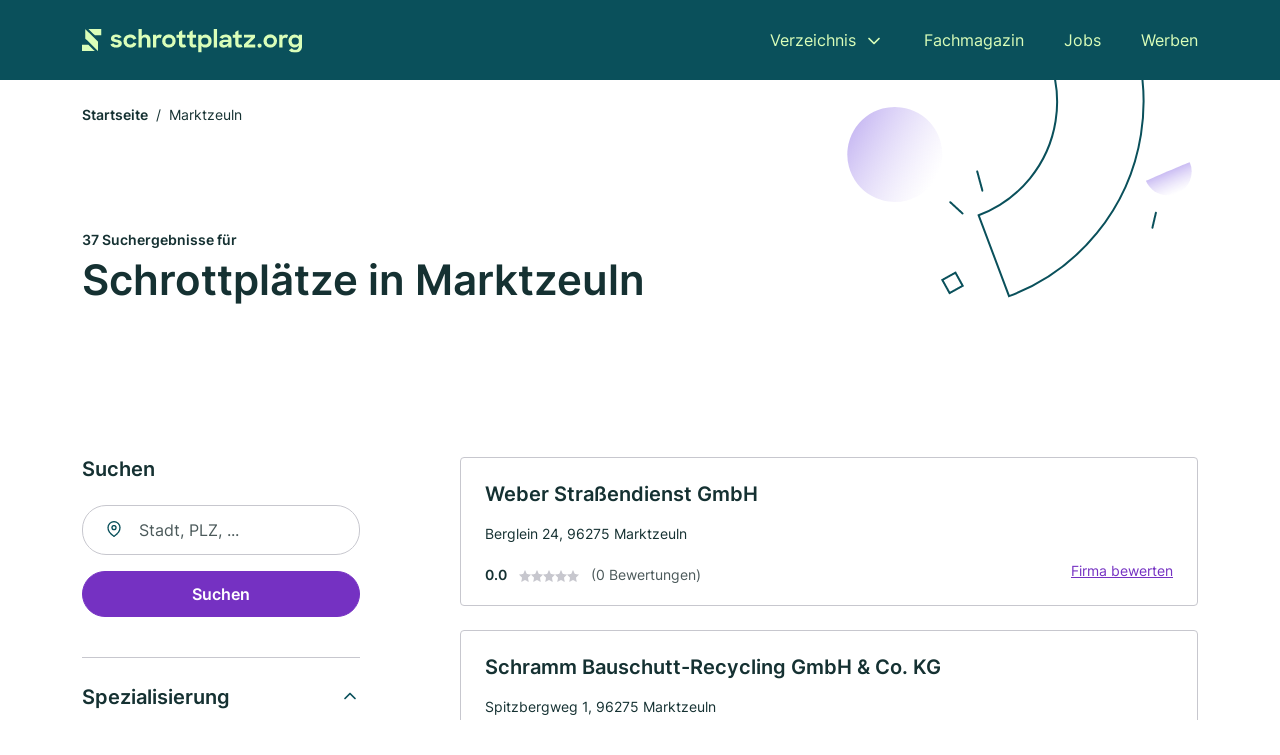

--- FILE ---
content_type: text/html; charset=utf-8
request_url: https://www.schrottplatz.org/marktzeuln
body_size: 10287
content:
<!DOCTYPE html><html lang="de"><head><meta charset="utf-8"><meta http-equiv="X-UA-Compatible" content="IE=edge,chrome=1"><meta name="viewport" content="width=device-width, initial-scale=1, shrink-to-fit=no"><title>✅ Schrottplätze in Marktzeuln ► 37 Top Wertstoffhöfe</title><meta name="description" content="Finde alle Schrottplätze und Wertstoffhöhe in Marktzeuln ✓ Mit echten Bewertungen ★ Kontakt ☎ und Stadtplan."><meta name="robots" content="noindex, follow"><link rel="preconnect" href="https://cdn.consentmanager.net"><link rel="preconnect" href="https://cdn.firmenweb.de"><link rel="preconnect" href="https://img.firmenweb.de"><link rel="preconnect" href="https://traffic.firmenweb.de"><link rel="preconnect" href="https://traffic.pages24.io"><meta property="og:type" content="website"><meta property="og:locale" content="de_DE"><meta property="og:title" content="✅ Schrottplätze in Marktzeuln ► 37 Top Wertstoffhöfe"><meta property="og:description" content="Finde alle Schrottplätze und Wertstoffhöhe in Marktzeuln ✓ Mit echten Bewertungen ★ Kontakt ☎ und Stadtplan."><meta property="og:site_name" content="✅ Schrottplätze in Marktzeuln ► 37 Top Wertstoffhöfe"><meta property="og:url" content=""><meta property="og:image" content=""><meta name="twitter:card" content="summary"><meta name="twitter:site" content="@"><meta name="twitter:title" content="✅ Schrottplätze in Marktzeuln ► 37 Top Wertstoffhöfe"><meta name="twitter:description" content="Finde alle Schrottplätze und Wertstoffhöhe in Marktzeuln ✓ Mit echten Bewertungen ★ Kontakt ☎ und Stadtplan."><meta name="twitter:image" content=""><link rel="shortcut icon" href="https://cdn.firmenweb.de/assets/schrottplatz.org/favicon.ico" type="image/x-icon"><link rel="stylesheet" type="text/css" href="/css/style-ZPXEFE3B.css"></head><body><header class="page-header" role="banner"><div class="container"><nav aria-label="Hauptnavigation"><a class="logo" href="/" aria-label="Zur Startseite von Schrottplatz.org" data-dark="https://cdn.firmenweb.de/assets/schrottplatz.org/logo.svg" data-light="https://cdn.firmenweb.de/assets/schrottplatz.org/logo/secondary.svg"><img src="https://cdn.firmenweb.de/assets/schrottplatz.org/logo.svg" alt="Schrottplatz.org Logo"></a><ul class="navigate" role="menubar"><li class="dropdown" id="directory-dropdown"><button role="menuitem" aria-haspopup="true" aria-expanded="false" aria-controls="directory-menu">Verzeichnis</button><ul id="directory-menu" role="menu"><li role="none"><a href="/staedte" role="menuitem">Alle Städte</a></li><li role="none"><a href="/deutschland" role="menuitem">Alle Firmen</a></li></ul></li><li role="none"><a href="/magazin" role="menuitem">Fachmagazin</a></li><li role="none"><a href="/jobs" role="menuitem">Jobs</a></li><li role="none"><a href="/werben" role="menuitem">Werben</a></li></ul><div class="search-icon" role="button" tabindex="0" aria-label="Suche öffnen"><svg xmlns="http://www.w3.org/2000/svg" width="18" height="18" viewBox="0 0 24 24" fill="none" stroke="currentColor" stroke-width="2" stroke-linecap="round" stroke-linejoin="round" class="feather feather-search"><circle cx="11" cy="11" r="8"></circle><line x1="21" y1="21" x2="16.65" y2="16.65"></line></svg></div><div class="menu-icon" role="button" tabindex="0" aria-expanded="false" aria-label="Menü öffnen"><span></span></div></nav><div class="mobile-nav"></div><div class="search-nav"><button class="btn-close s-close" tabindex="0" type="button" aria-label="Schließen"><svg xmlns="http://www.w3.org/2000/svg" width="35" height="35" viewBox="0 0 24 24" fill="none" stroke="#0a505b" stroke-width="2" stroke-linecap="round" stroke-linejoin="round" class="feather feather-x"><line x1="18" y1="6" x2="6" y2="18"></line><line x1="6" y1="6" x2="18" y2="18"></line></svg></button><form class="form-search"><div class="select-icon"><svg xmlns="http://www.w3.org/2000/svg" width="16" height="16" viewBox="0 0 24 24" fill="none" stroke="currentColor" stroke-width="2" stroke-linecap="round" stroke-linejoin="round" class="feather feather-search" aria-hidden="true" focusable="false"><circle cx="11" cy="11" r="8"></circle><line x1="21" y1="21" x2="16.65" y2="16.65"></line></svg><label class="visually-hidden" for="keyword-select-layout">Keyword auswählen</label><select class="autocomplete-keywords" id="keyword-select-layout"><option value="recycling">Recycling</option><option value="aktenvernichter">Aktenvernichter</option><option value="entsorger">Entsorger</option><option value="autoverwertung">Autoverwertung</option><option value="container">Container</option><option value="schrottplatz">Schrottplatz</option><option value="abschleppdienst">Abschleppdienst</option><option value="abbrucharbeiten">Abbrucharbeiten</option><option value="umzuege">Umzüge</option><option value="wareneinlagerung">Wareneinlagerung</option><option value="maler-und-tapezierarbeiten">Maler und Tapezierarbeiten</option><option value="moebeltransporte">Möbeltransporte</option><option value="autohandel">Autohandel</option><option value="abfallbeseitigungsanlagenbau">Abfallbeseitigungsanlagenbau</option><option value="entruempelung">Entrümpelung</option><option value="altautoannahme">Altautoannahme</option><option value="autowerkstatt">Autowerkstatt</option><option value="reifenhaendler">Reifenhändler</option><option value="schwer-und-spezialtransporte">Schwer und Spezialtransporte</option><option value="lagerlogistik">Lagerlogistik</option></select></div><div class="input-icon"><svg xmlns="http://www.w3.org/2000/svg" width="16" height="16" viewBox="0 0 24 24" fill="none" stroke="currentColor" stroke-width="2" stroke-linecap="round" stroke-linejoin="round" class="feather feather-map-pin" aria-hidden="true" focusable="false"><path d="M21 10c0 7-9 13-9 13s-9-6-9-13a9 9 0 0 1 18 0z"></path><circle cx="12" cy="10" r="3"></circle></svg><label class="visually-hidden" for="location-input-layout">Suche nach Ort</label><input class="autocomplete-locations" id="location-input-layout" type="search" autocorrect="off" autocomplete="off" autocapitalize="off"></div><button type="submit">Suchen</button></form></div></div></header><div class="spacer"></div><main><div class="page-search"><script type="application/ld+json">{"@context":"https://schema.org","@type":"CollectionPage","mainEntity":{"@type":"ItemList","name":"✅ Schrottplätze in Marktzeuln ► 37 Top Wertstoffhöfe","itemListElement":[{"@type":"ListItem","position":1,"url":"https://www.schrottplatz.org/marktzeuln/weber-strassendienst-gmbh-3500207.html","item":{"@context":"https://schema.org","@type":"RecyclingCenter","name":"Weber Straßendienst GmbH","url":"https://www.schrottplatz.org/marktzeuln/weber-strassendienst-gmbh-3500207.html","address":{"@type":"PostalAddress","streetAddress":"Berglein 24","addressLocality":"Marktzeuln","postalCode":"96275","addressCountry":"Deutschland"},"geo":{"@type":"GeoCoordinates","latitude":50.1685605,"longitude":11.1763535},"potentialAction":{"@type":"ReviewAction","target":{"@type":"EntryPoint","urlTemplate":"https://www.schrottplatz.org/marktzeuln/weber-strassendienst-gmbh-3500207.html#bewertung"}},"sameAs":[],"openingHoursSpecification":[]}},{"@type":"ListItem","position":2,"url":"https://www.schrottplatz.org/marktzeuln/schramm-bauschutt-recycling-gmbh-co-kg-aXmXkw.html","item":{"@context":"https://schema.org","@type":"RecyclingCenter","name":"Schramm Bauschutt-Recycling GmbH & Co. KG","url":"https://www.schrottplatz.org/marktzeuln/schramm-bauschutt-recycling-gmbh-co-kg-aXmXkw.html","address":{"@type":"PostalAddress","streetAddress":"Spitzbergweg 1","addressLocality":"Marktzeuln","postalCode":"96275","addressCountry":"Deutschland"},"geo":{"@type":"GeoCoordinates","latitude":50.1751553,"longitude":11.1653675},"potentialAction":{"@type":"ReviewAction","target":{"@type":"EntryPoint","urlTemplate":"https://www.schrottplatz.org/marktzeuln/schramm-bauschutt-recycling-gmbh-co-kg-aXmXkw.html#bewertung"}},"sameAs":[],"telephone":"+4995748959","faxNumber":"+499574622895","openingHoursSpecification":[]}},{"@type":"ListItem","position":3,"url":"https://www.schrottplatz.org/lichtenfels/dietmar-kaiser-2068328.html","item":{"@context":"https://schema.org","@type":"RecyclingCenter","name":"Dietmar Kaiser","url":"https://www.schrottplatz.org/lichtenfels/dietmar-kaiser-2068328.html","address":{"@type":"PostalAddress","streetAddress":"Coburger Str. 109","addressLocality":"Lichtenfels","postalCode":"96215","addressCountry":"Deutschland"},"geo":{"@type":"GeoCoordinates","latitude":50.1483838,"longitude":11.0618209},"potentialAction":{"@type":"ReviewAction","target":{"@type":"EntryPoint","urlTemplate":"https://www.schrottplatz.org/lichtenfels/dietmar-kaiser-2068328.html#bewertung"}},"sameAs":[],"telephone":"+4995712665","faxNumber":"+4995714427","openingHoursSpecification":[],"aggregateRating":{"@type":"AggregateRating","ratingValue":"5.0","reviewCount":1,"bestRating":5,"worstRating":1},"review":[{"@type":"Review","author":{"@type":"Person","name":"saskja kaiser"},"reviewRating":{"@type":"Rating","ratingValue":5,"bestRating":5,"worstRating":1},"reviewBody":"das sie alles da haben"}]}},{"@type":"ListItem","position":4,"url":"https://www.schrottplatz.org/lichtenfels/rudolf-panzer-e-k-1760816.html","item":{"@context":"https://schema.org","@type":"RecyclingCenter","name":"Panzer Verwaltungs GmbH","url":"https://www.schrottplatz.org/lichtenfels/rudolf-panzer-e-k-1760816.html","address":{"@type":"PostalAddress","streetAddress":"Krappenrother Str. 16","addressLocality":"Lichtenfels","postalCode":"96215","addressCountry":"Deutschland"},"geo":{"@type":"GeoCoordinates","latitude":50.1507054,"longitude":11.0847577},"potentialAction":{"@type":"ReviewAction","target":{"@type":"EntryPoint","urlTemplate":"https://www.schrottplatz.org/lichtenfels/rudolf-panzer-e-k-1760816.html#bewertung"}},"sameAs":[],"telephone":"+49957194770","openingHoursSpecification":[]}},{"@type":"ListItem","position":5,"url":"https://www.schrottplatz.org/burgkunstadt/wertstoffhof-burgkunstadt-2353615.html","item":{"@context":"https://schema.org","@type":"RecyclingCenter","name":"Wertstoffhof Burgkunstadt","url":"https://www.schrottplatz.org/burgkunstadt/wertstoffhof-burgkunstadt-2353615.html","address":{"@type":"PostalAddress","streetAddress":"LIF 15","addressLocality":"Burgkunstadt","postalCode":"96224","addressCountry":"Deutschland"},"geo":{"@type":"GeoCoordinates","latitude":50.1388406,"longitude":11.2738037},"potentialAction":{"@type":"ReviewAction","target":{"@type":"EntryPoint","urlTemplate":"https://www.schrottplatz.org/burgkunstadt/wertstoffhof-burgkunstadt-2353615.html#bewertung"}},"sameAs":[],"openingHoursSpecification":[]}},{"@type":"ListItem","position":6,"url":"https://www.schrottplatz.org/kronach/rudolf-wagner-muellbeseitigung-ohg-1761273.html","item":{"@context":"https://schema.org","@type":"RecyclingCenter","name":"Wagner Entsorgungs- und Recycling GmbH","url":"https://www.schrottplatz.org/kronach/rudolf-wagner-muellbeseitigung-ohg-1761273.html","address":{"@type":"PostalAddress","streetAddress":"Hohe Weide 3","addressLocality":"Kronach","postalCode":"96317","addressCountry":"Deutschland"},"geo":{"@type":"GeoCoordinates","latitude":50.209855,"longitude":11.296301},"potentialAction":{"@type":"ReviewAction","target":{"@type":"EntryPoint","urlTemplate":"https://www.schrottplatz.org/kronach/rudolf-wagner-muellbeseitigung-ohg-1761273.html#bewertung"}},"sameAs":[],"telephone":"+49926162260","faxNumber":"+499261622650","openingHoursSpecification":[]}},{"@type":"ListItem","position":7,"url":"https://www.schrottplatz.org/weismain/dietz-recycling-und-baustoffgesellschaft-mbh-2069006.html","item":{"@context":"https://schema.org","@type":"RecyclingCenter","name":"DIETZ Recycling- und Baustoffgesellschaft mbH","url":"https://www.schrottplatz.org/weismain/dietz-recycling-und-baustoffgesellschaft-mbh-2069006.html","address":{"@type":"PostalAddress","streetAddress":"Jahnstr. 19","addressLocality":"Weismain","postalCode":"96260","addressCountry":"Deutschland"},"geo":{"@type":"GeoCoordinates","latitude":50.0850257,"longitude":11.2390203},"potentialAction":{"@type":"ReviewAction","target":{"@type":"EntryPoint","urlTemplate":"https://www.schrottplatz.org/weismain/dietz-recycling-und-baustoffgesellschaft-mbh-2069006.html#bewertung"}},"sameAs":[],"telephone":"+499575923392","faxNumber":"+499575981515","openingHoursSpecification":[]}},{"@type":"ListItem","position":8,"url":"https://www.schrottplatz.org/weissenbrunn/zwingmann-rohstoff-recycling-gmbh-2039644.html","item":{"@context":"https://schema.org","@type":"RecyclingCenter","name":"Zwingmann Rohstoff Recycling GmbH","url":"https://www.schrottplatz.org/weissenbrunn/zwingmann-rohstoff-recycling-gmbh-2039644.html","address":{"@type":"PostalAddress","streetAddress":"Dorfstr. 2","addressLocality":"Weißenbrunn","postalCode":"96369","addressCountry":"Deutschland"},"geo":{"@type":"GeoCoordinates","latitude":50.203587,"longitude":11.304683},"potentialAction":{"@type":"ReviewAction","target":{"@type":"EntryPoint","urlTemplate":"https://www.schrottplatz.org/weissenbrunn/zwingmann-rohstoff-recycling-gmbh-2039644.html#bewertung"}},"sameAs":[],"telephone":"+4992612894","openingHoursSpecification":[]}},{"@type":"ListItem","position":9,"url":"https://www.schrottplatz.org/kronach/schrott-und-metallhandel-wich-gmbh-1793349.html","item":{"@context":"https://schema.org","@type":"RecyclingCenter","name":"Schrott- und Metallhandel Wich GmbH","url":"https://www.schrottplatz.org/kronach/schrott-und-metallhandel-wich-gmbh-1793349.html","address":{"@type":"PostalAddress","streetAddress":"Kronacher Str. 33 a","addressLocality":"Kronach","postalCode":"96317","addressCountry":"Deutschland"},"geo":{"@type":"GeoCoordinates","latitude":50.2178432,"longitude":11.3112549},"potentialAction":{"@type":"ReviewAction","target":{"@type":"EntryPoint","urlTemplate":"https://www.schrottplatz.org/kronach/schrott-und-metallhandel-wich-gmbh-1793349.html#bewertung"}},"sameAs":[],"telephone":"09261/63391","openingHoursSpecification":[]}},{"@type":"ListItem","position":10,"url":"https://www.schrottplatz.org/burgkunstadt/bernhard-goehl-hoch-und-tiefbau-gmbh-aYE0eP.html","item":{"@context":"https://schema.org","@type":"RecyclingCenter","name":"Bernhard Göhl Hoch- und Tiefbau GmbH","url":"https://www.schrottplatz.org/burgkunstadt/bernhard-goehl-hoch-und-tiefbau-gmbh-aYE0eP.html","address":{"@type":"PostalAddress","streetAddress":"Bachgasse 11","addressLocality":"Burgkunstadt","postalCode":"96224","addressCountry":"Deutschland"},"geo":{"@type":"GeoCoordinates","latitude":50.1221789,"longitude":11.3251667},"potentialAction":{"@type":"ReviewAction","target":{"@type":"EntryPoint","urlTemplate":"https://www.schrottplatz.org/burgkunstadt/bernhard-goehl-hoch-und-tiefbau-gmbh-aYE0eP.html#bewertung"}},"sameAs":[],"telephone":"0049 9229 975000","faxNumber":"0049 9229 9750050","openingHoursSpecification":[],"hasOfferCatalog":{"@type":"OfferCatalog","name":"Bernhard Göhl Hoch- und Tiefbau GmbH","itemListElement":[{"@type":"Offer","itemOffered":{"@type":"Service","name":"Recycling","identifier":"recycling"}}]}}},{"@type":"ListItem","position":11,"url":"https://www.schrottplatz.org/weissenbrunn/c-fischer-kunststoffe-e-k-1055409.html","item":{"@context":"https://schema.org","@type":"RecyclingCenter","name":"C. Fischer Kunststoffe e. K., Inh. Jan-Erik Karl","url":"https://www.schrottplatz.org/weissenbrunn/c-fischer-kunststoffe-e-k-1055409.html","address":{"@type":"PostalAddress","streetAddress":"Wildenberger Str.15","addressLocality":"Weißenbrunn","postalCode":"96369","addressCountry":"Deutschland"},"geo":{"@type":"GeoCoordinates","latitude":50.1954117,"longitude":11.3492833},"potentialAction":{"@type":"ReviewAction","target":{"@type":"EntryPoint","urlTemplate":"https://www.schrottplatz.org/weissenbrunn/c-fischer-kunststoffe-e-k-1055409.html#bewertung"}},"sameAs":[],"telephone":"+49926164321","faxNumber":"+49926164322","openingHoursSpecification":[]}},{"@type":"ListItem","position":12,"url":"https://www.schrottplatz.org/roedental/panzer-kompost-und-recycling-gmbh-aXmZfK.html","item":{"@context":"https://schema.org","@type":"RecyclingCenter","name":"Panzer Kompost und Recycling GmbH","url":"https://www.schrottplatz.org/roedental/panzer-kompost-und-recycling-gmbh-aXmZfK.html","address":{"@type":"PostalAddress","streetAddress":"Lange Äcker 4","addressLocality":"Rödental","postalCode":"96472","addressCountry":"Deutschland"},"geo":{"@type":"GeoCoordinates","latitude":50.2765603,"longitude":11.0899673},"potentialAction":{"@type":"ReviewAction","target":{"@type":"EntryPoint","urlTemplate":"https://www.schrottplatz.org/roedental/panzer-kompost-und-recycling-gmbh-aXmZfK.html#bewertung"}},"sameAs":[],"telephone":"+49957194770","faxNumber":"+499563309820","openingHoursSpecification":[]}},{"@type":"ListItem","position":13,"url":"https://www.schrottplatz.org/roedental/krb-gmbh-kunststoff-recycling-blumenrod-1471606.html","item":{"@context":"https://schema.org","@type":"RecyclingCenter","name":"KRB-GmbH Kunststoff-Recycling Blumenrod","url":"https://www.schrottplatz.org/roedental/krb-gmbh-kunststoff-recycling-blumenrod-1471606.html","address":{"@type":"PostalAddress","streetAddress":"Lange Äcker 12","addressLocality":"Rödental","postalCode":"96472","addressCountry":"Deutschland"},"geo":{"@type":"GeoCoordinates","latitude":50.2758882,"longitude":11.0876841},"potentialAction":{"@type":"ReviewAction","target":{"@type":"EntryPoint","urlTemplate":"https://www.schrottplatz.org/roedental/krb-gmbh-kunststoff-recycling-blumenrod-1471606.html#bewertung"}},"sameAs":[],"telephone":"09563/307245","openingHoursSpecification":[]}},{"@type":"ListItem","position":14,"url":"https://www.schrottplatz.org/kronach/alfred-wicklein-4067532.html","item":{"@context":"https://schema.org","@type":"RecyclingCenter","name":"Alfred Wicklein","url":"https://www.schrottplatz.org/kronach/alfred-wicklein-4067532.html","address":{"@type":"PostalAddress","streetAddress":"Friesener Straße 11","addressLocality":"Kronach, Oberfranken","postalCode":"96317","addressCountry":"Deutschland"},"geo":{"@type":"GeoCoordinates","latitude":50.2413965,"longitude":11.3289144},"potentialAction":{"@type":"ReviewAction","target":{"@type":"EntryPoint","urlTemplate":"https://www.schrottplatz.org/kronach/alfred-wicklein-4067532.html#bewertung"}},"sameAs":[],"telephone":"09261/93199","openingHoursSpecification":[]}},{"@type":"ListItem","position":15,"url":"https://www.schrottplatz.org/kronach/hans-porzelt-recycling-aYE0ho.html","item":{"@context":"https://schema.org","@type":"RecyclingCenter","name":"Hans Porzelt Recycling","url":"https://www.schrottplatz.org/kronach/hans-porzelt-recycling-aYE0ho.html","address":{"@type":"PostalAddress","streetAddress":"Am Zinshof 8","addressLocality":"Kronach","postalCode":"96317","addressCountry":"Deutschland"},"geo":{"@type":"GeoCoordinates","latitude":50.2634846,"longitude":11.3075332},"potentialAction":{"@type":"ReviewAction","target":{"@type":"EntryPoint","urlTemplate":"https://www.schrottplatz.org/kronach/hans-porzelt-recycling-aYE0ho.html#bewertung"}},"sameAs":[],"telephone":"0049 9261 3796","faxNumber":"0049 9291 965497","openingHoursSpecification":[],"hasOfferCatalog":{"@type":"OfferCatalog","name":"Hans Porzelt Recycling","itemListElement":[{"@type":"Offer","itemOffered":{"@type":"Service","name":"Recycling","identifier":"recycling"}}]}}},{"@type":"ListItem","position":16,"url":"https://www.schrottplatz.org/roedental/stammberger-hoch-und-tiefbau-gmbh-aYE0mA.html","item":{"@context":"https://schema.org","@type":"RecyclingCenter","name":"Stammberger Hoch- und Tiefbau GmbH","url":"https://www.schrottplatz.org/roedental/stammberger-hoch-und-tiefbau-gmbh-aYE0mA.html","address":{"@type":"PostalAddress","streetAddress":"Mönchrödener Straße 29","addressLocality":"Rödenthal","postalCode":"96472","addressCountry":"Deutschland"},"geo":{"@type":"GeoCoordinates","latitude":50.2988909,"longitude":11.0507959},"potentialAction":{"@type":"ReviewAction","target":{"@type":"EntryPoint","urlTemplate":"https://www.schrottplatz.org/roedental/stammberger-hoch-und-tiefbau-gmbh-aYE0mA.html#bewertung"}},"sameAs":[],"telephone":"0049 9563 90033","faxNumber":"0049 9563 4606","openingHoursSpecification":[],"hasOfferCatalog":{"@type":"OfferCatalog","name":"Stammberger Hoch- und Tiefbau GmbH","itemListElement":[{"@type":"Offer","itemOffered":{"@type":"Service","name":"Recycling","identifier":"recycling"}}]}}},{"@type":"ListItem","position":17,"url":"https://www.schrottplatz.org/neustadt-bei-coburg/bloss-recycling-gmbh-co-kg-1017775.html","item":{"@context":"https://schema.org","@type":"RecyclingCenter","name":"Bloß Recycling GmbH & Co. KG","url":"https://www.schrottplatz.org/neustadt-bei-coburg/bloss-recycling-gmbh-co-kg-1017775.html","address":{"@type":"PostalAddress","streetAddress":"Am Ferngaswerk 20 a","addressLocality":"Neustadt b. Coburg","postalCode":"96465","addressCountry":"Deutschland"},"geo":{"@type":"GeoCoordinates","latitude":50.323694,"longitude":11.111052},"potentialAction":{"@type":"ReviewAction","target":{"@type":"EntryPoint","urlTemplate":"https://www.schrottplatz.org/neustadt-bei-coburg/bloss-recycling-gmbh-co-kg-1017775.html#bewertung"}},"sameAs":[],"telephone":"+4995685464","faxNumber":"+499568859639","openingHoursSpecification":[]}},{"@type":"ListItem","position":18,"url":"https://www.schrottplatz.org/sonneberg/manfred-hiller-3127309.html","item":{"@context":"https://schema.org","@type":"RecyclingCenter","name":"Manfred Hiller","url":"https://www.schrottplatz.org/sonneberg/manfred-hiller-3127309.html","address":{"@type":"PostalAddress","streetAddress":"Rottmarer Str. 82","addressLocality":"Sonneberg","postalCode":"96515","addressCountry":"Deutschland"},"geo":{"@type":"GeoCoordinates","latitude":50.3341245,"longitude":11.1952554},"potentialAction":{"@type":"ReviewAction","target":{"@type":"EntryPoint","urlTemplate":"https://www.schrottplatz.org/sonneberg/manfred-hiller-3127309.html#bewertung"}},"sameAs":[],"telephone":"+493675808592","faxNumber":"+493675808970","openingHoursSpecification":[]}},{"@type":"ListItem","position":19,"url":"https://www.schrottplatz.org/ebensfeld/lehmann-inh-l-laubinger-ek-1499697.html","item":{"@context":"https://schema.org","@type":"RecyclingCenter","name":"Lehmann Inh. L. Laubinger e. K.","url":"https://www.schrottplatz.org/ebensfeld/lehmann-inh-l-laubinger-ek-1499697.html","address":{"@type":"PostalAddress","streetAddress":"Bamberger Str.36","addressLocality":"Ebensfeld","postalCode":"96250","addressCountry":"Deutschland"},"geo":{"@type":"GeoCoordinates","latitude":50.0601,"longitude":10.9552},"potentialAction":{"@type":"ReviewAction","target":{"@type":"EntryPoint","urlTemplate":"https://www.schrottplatz.org/ebensfeld/lehmann-inh-l-laubinger-ek-1499697.html#bewertung"}},"sameAs":[],"telephone":"+499573950837","faxNumber":"+499573950838","openingHoursSpecification":[]}},{"@type":"ListItem","position":20,"url":"https://www.schrottplatz.org/coburg/umweltservice-wagner-gmbh-1929090.html","item":{"@context":"https://schema.org","@type":"RecyclingCenter","name":"Umweltservice Wagner GmbH","url":"https://www.schrottplatz.org/coburg/umweltservice-wagner-gmbh-1929090.html","address":{"@type":"PostalAddress","streetAddress":"Rodacher Str. 89 a","addressLocality":"Coburg","postalCode":"96450","addressCountry":"Deutschland"},"geo":{"@type":"GeoCoordinates","latitude":50.274242,"longitude":10.954353},"potentialAction":{"@type":"ReviewAction","target":{"@type":"EntryPoint","urlTemplate":"https://www.schrottplatz.org/coburg/umweltservice-wagner-gmbh-1929090.html#bewertung"}},"sameAs":[],"telephone":"+49956155550","faxNumber":"+499561555521","openingHoursSpecification":[]}}]}}</script><header><div class="container"><div class="decorative-svg" aria-hidden="true"><svg xmlns="http://www.w3.org/2000/svg" width="348" height="220"><defs><linearGradient id="b" x1=".5" x2=".5" y2="1" gradientUnits="objectBoundingBox"><stop offset="0" stop-color="#cabcf3"/><stop offset="1" stop-color="#fff" stop-opacity=".604"/></linearGradient><clipPath id="a"><path data-name="Rectangle 3310" transform="translate(798 80)" fill="none" stroke="#707070" d="M0 0h348v220H0z"/></clipPath></defs><g data-name="Mask Group 14359" transform="translate(-798 -80)" clip-path="url(#a)"><g data-name="Group 22423" transform="rotate(165.02 874.682 272.94)"><path data-name="Path 15020" d="M47.622 16.8a23.657 23.657 0 0 1-23.811 23.807C9.759 40.411 0 29.872 0 16.8c1.19-.106 47.473-.431 47.622 0Z" transform="rotate(172 307.555 182.771)" fill="url(#b)"/><path data-name="Line 817" fill="none" stroke="#0a505b" stroke-linecap="round" stroke-linejoin="round" stroke-width="2" d="m795.764 356.904-.053-19.918"/><path data-name="Line 818" fill="none" stroke="#0a505b" stroke-linecap="round" stroke-linejoin="round" stroke-width="2" d="m829.784 334.186-8.987-14.086"/><path data-name="Line 822" fill="none" stroke="#0a505b" stroke-linecap="round" stroke-linejoin="round" stroke-width="2" d="m633.804 270.827 7.276-13.579"/><path data-name="Path 15022" d="M628.065 350.2a207.307 207.307 0 0 0 22.517 207.394l69.559-51.25a121 121 0 0 1 85.573-192.2l-8.458-85.986A207.307 207.307 0 0 0 628.066 350.2" fill="none" stroke="#0a505b" stroke-width="2"/><g data-name="Rectangle 2717" fill="none" stroke="#0a505b" stroke-width="2"><path stroke="none" d="m858.727 261.827-16.495 4.113-4.113-16.495 16.495-4.113z"/><path d="m857.515 261.099-14.555 3.628-3.628-14.554 14.554-3.629z"/></g><circle data-name="Ellipse 374" cx="47.498" cy="47.498" r="47.498" transform="rotate(135 387.366 391.581)" fill="url(#b)"/></g></g></svg>
</div><nav aria-label="Brotkrumen"><ol class="breadcrumb"><li class="breadcrumb-item"><a href="https://www.schrottplatz.org">Startseite</a></li><li class="breadcrumb-item active" aria-current="page">Marktzeuln</li></ol></nav><script type="application/ld+json">{
    "@context": "https://schema.org",
    "@type": "BreadcrumbList",
    "itemListElement": [{"@type":"ListItem","position":1,"name":"Startseite","item":"https://www.schrottplatz.org"},{"@type":"ListItem","position":2,"name":"Marktzeuln","item":"https://www.schrottplatz.org/marktzeuln"}]
}</script><h1><small>37 Suchergebnisse für </small><br>Schrottplätze in Marktzeuln</h1><div class="callout-sm-mobile"></div></div></header><div class="filter-spec-mobile"></div><div class="container"><div class="search-results"><aside class="filters" role="complementary" aria-label="Filteroptionen"><div class="filter"><h2 class="h4 title">Suchen</h2><form class="form-search"><div class="input-icon"><svg xmlns="http://www.w3.org/2000/svg" width="16" height="16" viewBox="0 0 24 24" fill="none" stroke="currentColor" stroke-width="2" stroke-linecap="round" stroke-linejoin="round" class="feather feather-map-pin" aria-hidden="true" focusable="false"><path d="M21 10c0 7-9 13-9 13s-9-6-9-13a9 9 0 0 1 18 0z"></path><circle cx="12" cy="10" r="3"></circle></svg><label class="visually-hidden" for="location-input">Suche nach Ort</label><input class="autocomplete-locations" id="location-input" type="search" name="city" autocorrect="off" autocomplete="off" autocapitalize="off"></div><button class="btn btn-primary" type="submit">Suchen</button></form></div><div class="filter"><button class="expand" type="button" aria-controls="keywords-filters-panel" aria-expanded="true">Spezialisierung</button><div class="filter-spec" id="keywords-filters-panel"><ul><li><a href="/recycling-in-marktzeuln">Recycling (4)</a></li></ul></div></div><div class="filter"><button class="expand" type="button" aria-controls="location-filters-panel" aria-expanded="true">In der Nähe</button><div class="filter-city" id="location-filters-panel"><ul><li><a href="/foeritztal">Föritztal (5)</a></li><li><a href="/coburg">Coburg (4)</a></li><li><a href="/kronach">Kronach (4)</a></li><li><a href="/sonneberg">Sonneberg (3)</a></li><li><a href="/roedental">Rödental (3)</a></li><li><a href="/weissenbrunn">Weißenbrunn (2)</a></li><li><a href="/lichtenfels">Lichtenfels (Oberfranken) (2)</a></li><li><a href="/kulmbach">Kulmbach (2)</a></li><li><a href="/burgkunstadt">Burgkunstadt (2)</a></li></ul></div></div></aside><section class="results" aria-label="Suchergebnisse"><div class="profiles"><article class="profile" tabindex="0" onclick="location.href='/marktzeuln/weber-strassendienst-gmbh-3500207.html'" onkeydown="if(event.key === 'Enter' || event.key === ' ') {location.href='/marktzeuln/weber-strassendienst-gmbh-3500207.html'}" role="link"><h2 class="name">Weber Straßendienst GmbH</h2><p class="services"></p><address class="address">Berglein 24,  96275 Marktzeuln</address><div class="rating"><strong class="avg">0.0</strong><div class="ratingstars"><span aria-hidden="true"><svg xmlns="http://www.w3.org/2000/svg" width="12" height="11.412" viewBox="0 0 12 11.412"><path id="star" d="M8,2,9.854,5.756,14,6.362,11,9.284l.708,4.128L8,11.462l-3.708,1.95L5,9.284,2,6.362l4.146-.606Z" transform="translate(-2 -2)" fill="#c7c7ce"/></svg></span><span aria-hidden="true"><svg xmlns="http://www.w3.org/2000/svg" width="12" height="11.412" viewBox="0 0 12 11.412"><path id="star" d="M8,2,9.854,5.756,14,6.362,11,9.284l.708,4.128L8,11.462l-3.708,1.95L5,9.284,2,6.362l4.146-.606Z" transform="translate(-2 -2)" fill="#c7c7ce"/></svg></span><span aria-hidden="true"><svg xmlns="http://www.w3.org/2000/svg" width="12" height="11.412" viewBox="0 0 12 11.412"><path id="star" d="M8,2,9.854,5.756,14,6.362,11,9.284l.708,4.128L8,11.462l-3.708,1.95L5,9.284,2,6.362l4.146-.606Z" transform="translate(-2 -2)" fill="#c7c7ce"/></svg></span><span aria-hidden="true"><svg xmlns="http://www.w3.org/2000/svg" width="12" height="11.412" viewBox="0 0 12 11.412"><path id="star" d="M8,2,9.854,5.756,14,6.362,11,9.284l.708,4.128L8,11.462l-3.708,1.95L5,9.284,2,6.362l4.146-.606Z" transform="translate(-2 -2)" fill="#c7c7ce"/></svg></span><span aria-hidden="true"><svg xmlns="http://www.w3.org/2000/svg" width="12" height="11.412" viewBox="0 0 12 11.412"><path id="star" d="M8,2,9.854,5.756,14,6.362,11,9.284l.708,4.128L8,11.462l-3.708,1.95L5,9.284,2,6.362l4.146-.606Z" transform="translate(-2 -2)" fill="#c7c7ce"/></svg></span></div><small class="num">(0 Bewertungen)</small><a class="cta" href="/marktzeuln/weber-strassendienst-gmbh-3500207.html#bewertung">Firma bewerten</a></div></article><article class="profile" tabindex="0" onclick="location.href='/marktzeuln/schramm-bauschutt-recycling-gmbh-co-kg-aXmXkw.html'" onkeydown="if(event.key === 'Enter' || event.key === ' ') {location.href='/marktzeuln/schramm-bauschutt-recycling-gmbh-co-kg-aXmXkw.html'}" role="link"><h2 class="name">Schramm Bauschutt-Recycling GmbH & Co. KG</h2><p class="services"></p><address class="address">Spitzbergweg 1,  96275 Marktzeuln</address><div class="rating"><strong class="avg">0.0</strong><div class="ratingstars"><span aria-hidden="true"><svg xmlns="http://www.w3.org/2000/svg" width="12" height="11.412" viewBox="0 0 12 11.412"><path id="star" d="M8,2,9.854,5.756,14,6.362,11,9.284l.708,4.128L8,11.462l-3.708,1.95L5,9.284,2,6.362l4.146-.606Z" transform="translate(-2 -2)" fill="#c7c7ce"/></svg></span><span aria-hidden="true"><svg xmlns="http://www.w3.org/2000/svg" width="12" height="11.412" viewBox="0 0 12 11.412"><path id="star" d="M8,2,9.854,5.756,14,6.362,11,9.284l.708,4.128L8,11.462l-3.708,1.95L5,9.284,2,6.362l4.146-.606Z" transform="translate(-2 -2)" fill="#c7c7ce"/></svg></span><span aria-hidden="true"><svg xmlns="http://www.w3.org/2000/svg" width="12" height="11.412" viewBox="0 0 12 11.412"><path id="star" d="M8,2,9.854,5.756,14,6.362,11,9.284l.708,4.128L8,11.462l-3.708,1.95L5,9.284,2,6.362l4.146-.606Z" transform="translate(-2 -2)" fill="#c7c7ce"/></svg></span><span aria-hidden="true"><svg xmlns="http://www.w3.org/2000/svg" width="12" height="11.412" viewBox="0 0 12 11.412"><path id="star" d="M8,2,9.854,5.756,14,6.362,11,9.284l.708,4.128L8,11.462l-3.708,1.95L5,9.284,2,6.362l4.146-.606Z" transform="translate(-2 -2)" fill="#c7c7ce"/></svg></span><span aria-hidden="true"><svg xmlns="http://www.w3.org/2000/svg" width="12" height="11.412" viewBox="0 0 12 11.412"><path id="star" d="M8,2,9.854,5.756,14,6.362,11,9.284l.708,4.128L8,11.462l-3.708,1.95L5,9.284,2,6.362l4.146-.606Z" transform="translate(-2 -2)" fill="#c7c7ce"/></svg></span></div><small class="num">(0 Bewertungen)</small><a class="cta" href="/marktzeuln/schramm-bauschutt-recycling-gmbh-co-kg-aXmXkw.html#bewertung">Firma bewerten</a></div></article><article class="profile" tabindex="0" onclick="location.href='/lichtenfels/dietmar-kaiser-2068328.html'" onkeydown="if(event.key === 'Enter' || event.key === ' ') {location.href='/lichtenfels/dietmar-kaiser-2068328.html'}" role="link"><h2 class="name">Dietmar Kaiser</h2><p class="services"></p><address class="address">Coburger Str. 109,  96215 Lichtenfels</address><div class="rating"><strong class="avg">5.0</strong><div class="ratingstars"><span aria-hidden="true"><svg xmlns="http://www.w3.org/2000/svg" width="12" height="11.412" viewBox="0 0 12 11.412"><path id="star" d="M8,2,9.854,5.756,14,6.362,11,9.284l.708,4.128L8,11.462l-3.708,1.95L5,9.284,2,6.362l4.146-.606Z" transform="translate(-2 -2)" fill="#ffbb21"/></svg></span><span aria-hidden="true"><svg xmlns="http://www.w3.org/2000/svg" width="12" height="11.412" viewBox="0 0 12 11.412"><path id="star" d="M8,2,9.854,5.756,14,6.362,11,9.284l.708,4.128L8,11.462l-3.708,1.95L5,9.284,2,6.362l4.146-.606Z" transform="translate(-2 -2)" fill="#ffbb21"/></svg></span><span aria-hidden="true"><svg xmlns="http://www.w3.org/2000/svg" width="12" height="11.412" viewBox="0 0 12 11.412"><path id="star" d="M8,2,9.854,5.756,14,6.362,11,9.284l.708,4.128L8,11.462l-3.708,1.95L5,9.284,2,6.362l4.146-.606Z" transform="translate(-2 -2)" fill="#ffbb21"/></svg></span><span aria-hidden="true"><svg xmlns="http://www.w3.org/2000/svg" width="12" height="11.412" viewBox="0 0 12 11.412"><path id="star" d="M8,2,9.854,5.756,14,6.362,11,9.284l.708,4.128L8,11.462l-3.708,1.95L5,9.284,2,6.362l4.146-.606Z" transform="translate(-2 -2)" fill="#ffbb21"/></svg></span><span aria-hidden="true"><svg xmlns="http://www.w3.org/2000/svg" width="12" height="11.412" viewBox="0 0 12 11.412"><path id="star" d="M8,2,9.854,5.756,14,6.362,11,9.284l.708,4.128L8,11.462l-3.708,1.95L5,9.284,2,6.362l4.146-.606Z" transform="translate(-2 -2)" fill="#ffbb21"/></svg></span></div><small class="num">(1 Bewertung)</small><a class="cta" href="/lichtenfels/dietmar-kaiser-2068328.html#bewertung">Firma bewerten</a></div><div class="review"><div class="meta"><strong class="author">saskja kaiser</strong><time class="date" datetime="2017-08-02T08:16:36.000Z">02. August 2017</time><div class="ratingstars"><span aria-hidden="true"><svg xmlns="http://www.w3.org/2000/svg" width="12" height="11.412" viewBox="0 0 12 11.412"><path id="star" d="M8,2,9.854,5.756,14,6.362,11,9.284l.708,4.128L8,11.462l-3.708,1.95L5,9.284,2,6.362l4.146-.606Z" transform="translate(-2 -2)" fill="#ffbb21"/></svg></span><span aria-hidden="true"><svg xmlns="http://www.w3.org/2000/svg" width="12" height="11.412" viewBox="0 0 12 11.412"><path id="star" d="M8,2,9.854,5.756,14,6.362,11,9.284l.708,4.128L8,11.462l-3.708,1.95L5,9.284,2,6.362l4.146-.606Z" transform="translate(-2 -2)" fill="#ffbb21"/></svg></span><span aria-hidden="true"><svg xmlns="http://www.w3.org/2000/svg" width="12" height="11.412" viewBox="0 0 12 11.412"><path id="star" d="M8,2,9.854,5.756,14,6.362,11,9.284l.708,4.128L8,11.462l-3.708,1.95L5,9.284,2,6.362l4.146-.606Z" transform="translate(-2 -2)" fill="#ffbb21"/></svg></span><span aria-hidden="true"><svg xmlns="http://www.w3.org/2000/svg" width="12" height="11.412" viewBox="0 0 12 11.412"><path id="star" d="M8,2,9.854,5.756,14,6.362,11,9.284l.708,4.128L8,11.462l-3.708,1.95L5,9.284,2,6.362l4.146-.606Z" transform="translate(-2 -2)" fill="#ffbb21"/></svg></span><span aria-hidden="true"><svg xmlns="http://www.w3.org/2000/svg" width="12" height="11.412" viewBox="0 0 12 11.412"><path id="star" d="M8,2,9.854,5.756,14,6.362,11,9.284l.708,4.128L8,11.462l-3.708,1.95L5,9.284,2,6.362l4.146-.606Z" transform="translate(-2 -2)" fill="#ffbb21"/></svg></span></div></div><p class="text mb-0">das sie alles da haben</p></div></article><div id="afs_inline"></div><article class="profile" tabindex="0" onclick="location.href='/lichtenfels/rudolf-panzer-e-k-1760816.html'" onkeydown="if(event.key === 'Enter' || event.key === ' ') {location.href='/lichtenfels/rudolf-panzer-e-k-1760816.html'}" role="link"><h2 class="name">Panzer Verwaltungs GmbH</h2><p class="services"></p><address class="address">Krappenrother Str. 16,  96215 Lichtenfels</address><div class="rating"><strong class="avg">0.0</strong><div class="ratingstars"><span aria-hidden="true"><svg xmlns="http://www.w3.org/2000/svg" width="12" height="11.412" viewBox="0 0 12 11.412"><path id="star" d="M8,2,9.854,5.756,14,6.362,11,9.284l.708,4.128L8,11.462l-3.708,1.95L5,9.284,2,6.362l4.146-.606Z" transform="translate(-2 -2)" fill="#c7c7ce"/></svg></span><span aria-hidden="true"><svg xmlns="http://www.w3.org/2000/svg" width="12" height="11.412" viewBox="0 0 12 11.412"><path id="star" d="M8,2,9.854,5.756,14,6.362,11,9.284l.708,4.128L8,11.462l-3.708,1.95L5,9.284,2,6.362l4.146-.606Z" transform="translate(-2 -2)" fill="#c7c7ce"/></svg></span><span aria-hidden="true"><svg xmlns="http://www.w3.org/2000/svg" width="12" height="11.412" viewBox="0 0 12 11.412"><path id="star" d="M8,2,9.854,5.756,14,6.362,11,9.284l.708,4.128L8,11.462l-3.708,1.95L5,9.284,2,6.362l4.146-.606Z" transform="translate(-2 -2)" fill="#c7c7ce"/></svg></span><span aria-hidden="true"><svg xmlns="http://www.w3.org/2000/svg" width="12" height="11.412" viewBox="0 0 12 11.412"><path id="star" d="M8,2,9.854,5.756,14,6.362,11,9.284l.708,4.128L8,11.462l-3.708,1.95L5,9.284,2,6.362l4.146-.606Z" transform="translate(-2 -2)" fill="#c7c7ce"/></svg></span><span aria-hidden="true"><svg xmlns="http://www.w3.org/2000/svg" width="12" height="11.412" viewBox="0 0 12 11.412"><path id="star" d="M8,2,9.854,5.756,14,6.362,11,9.284l.708,4.128L8,11.462l-3.708,1.95L5,9.284,2,6.362l4.146-.606Z" transform="translate(-2 -2)" fill="#c7c7ce"/></svg></span></div><small class="num">(0 Bewertungen)</small><a class="cta" href="/lichtenfels/rudolf-panzer-e-k-1760816.html#bewertung">Firma bewerten</a></div></article><article class="profile" tabindex="0" onclick="location.href='/burgkunstadt/wertstoffhof-burgkunstadt-2353615.html'" onkeydown="if(event.key === 'Enter' || event.key === ' ') {location.href='/burgkunstadt/wertstoffhof-burgkunstadt-2353615.html'}" role="link"><h2 class="name">Wertstoffhof Burgkunstadt</h2><p class="services"></p><address class="address">LIF 15,  96224 Burgkunstadt</address><div class="rating"><strong class="avg">0.0</strong><div class="ratingstars"><span aria-hidden="true"><svg xmlns="http://www.w3.org/2000/svg" width="12" height="11.412" viewBox="0 0 12 11.412"><path id="star" d="M8,2,9.854,5.756,14,6.362,11,9.284l.708,4.128L8,11.462l-3.708,1.95L5,9.284,2,6.362l4.146-.606Z" transform="translate(-2 -2)" fill="#c7c7ce"/></svg></span><span aria-hidden="true"><svg xmlns="http://www.w3.org/2000/svg" width="12" height="11.412" viewBox="0 0 12 11.412"><path id="star" d="M8,2,9.854,5.756,14,6.362,11,9.284l.708,4.128L8,11.462l-3.708,1.95L5,9.284,2,6.362l4.146-.606Z" transform="translate(-2 -2)" fill="#c7c7ce"/></svg></span><span aria-hidden="true"><svg xmlns="http://www.w3.org/2000/svg" width="12" height="11.412" viewBox="0 0 12 11.412"><path id="star" d="M8,2,9.854,5.756,14,6.362,11,9.284l.708,4.128L8,11.462l-3.708,1.95L5,9.284,2,6.362l4.146-.606Z" transform="translate(-2 -2)" fill="#c7c7ce"/></svg></span><span aria-hidden="true"><svg xmlns="http://www.w3.org/2000/svg" width="12" height="11.412" viewBox="0 0 12 11.412"><path id="star" d="M8,2,9.854,5.756,14,6.362,11,9.284l.708,4.128L8,11.462l-3.708,1.95L5,9.284,2,6.362l4.146-.606Z" transform="translate(-2 -2)" fill="#c7c7ce"/></svg></span><span aria-hidden="true"><svg xmlns="http://www.w3.org/2000/svg" width="12" height="11.412" viewBox="0 0 12 11.412"><path id="star" d="M8,2,9.854,5.756,14,6.362,11,9.284l.708,4.128L8,11.462l-3.708,1.95L5,9.284,2,6.362l4.146-.606Z" transform="translate(-2 -2)" fill="#c7c7ce"/></svg></span></div><small class="num">(0 Bewertungen)</small><a class="cta" href="/burgkunstadt/wertstoffhof-burgkunstadt-2353615.html#bewertung">Firma bewerten</a></div></article><article class="profile" tabindex="0" onclick="location.href='/kronach/rudolf-wagner-muellbeseitigung-ohg-1761273.html'" onkeydown="if(event.key === 'Enter' || event.key === ' ') {location.href='/kronach/rudolf-wagner-muellbeseitigung-ohg-1761273.html'}" role="link"><h2 class="name">Wagner Entsorgungs- und Recycling GmbH</h2><p class="services"></p><address class="address">Hohe Weide 3,  96317 Kronach</address><div class="rating"><strong class="avg">0.0</strong><div class="ratingstars"><span aria-hidden="true"><svg xmlns="http://www.w3.org/2000/svg" width="12" height="11.412" viewBox="0 0 12 11.412"><path id="star" d="M8,2,9.854,5.756,14,6.362,11,9.284l.708,4.128L8,11.462l-3.708,1.95L5,9.284,2,6.362l4.146-.606Z" transform="translate(-2 -2)" fill="#c7c7ce"/></svg></span><span aria-hidden="true"><svg xmlns="http://www.w3.org/2000/svg" width="12" height="11.412" viewBox="0 0 12 11.412"><path id="star" d="M8,2,9.854,5.756,14,6.362,11,9.284l.708,4.128L8,11.462l-3.708,1.95L5,9.284,2,6.362l4.146-.606Z" transform="translate(-2 -2)" fill="#c7c7ce"/></svg></span><span aria-hidden="true"><svg xmlns="http://www.w3.org/2000/svg" width="12" height="11.412" viewBox="0 0 12 11.412"><path id="star" d="M8,2,9.854,5.756,14,6.362,11,9.284l.708,4.128L8,11.462l-3.708,1.95L5,9.284,2,6.362l4.146-.606Z" transform="translate(-2 -2)" fill="#c7c7ce"/></svg></span><span aria-hidden="true"><svg xmlns="http://www.w3.org/2000/svg" width="12" height="11.412" viewBox="0 0 12 11.412"><path id="star" d="M8,2,9.854,5.756,14,6.362,11,9.284l.708,4.128L8,11.462l-3.708,1.95L5,9.284,2,6.362l4.146-.606Z" transform="translate(-2 -2)" fill="#c7c7ce"/></svg></span><span aria-hidden="true"><svg xmlns="http://www.w3.org/2000/svg" width="12" height="11.412" viewBox="0 0 12 11.412"><path id="star" d="M8,2,9.854,5.756,14,6.362,11,9.284l.708,4.128L8,11.462l-3.708,1.95L5,9.284,2,6.362l4.146-.606Z" transform="translate(-2 -2)" fill="#c7c7ce"/></svg></span></div><small class="num">(0 Bewertungen)</small><a class="cta" href="/kronach/rudolf-wagner-muellbeseitigung-ohg-1761273.html#bewertung">Firma bewerten</a></div></article><article class="profile" tabindex="0" onclick="location.href='/weismain/dietz-recycling-und-baustoffgesellschaft-mbh-2069006.html'" onkeydown="if(event.key === 'Enter' || event.key === ' ') {location.href='/weismain/dietz-recycling-und-baustoffgesellschaft-mbh-2069006.html'}" role="link"><h2 class="name">DIETZ Recycling- und Baustoffgesellschaft mbH</h2><p class="services"></p><address class="address">Jahnstr. 19,  96260 Weismain</address><div class="rating"><strong class="avg">0.0</strong><div class="ratingstars"><span aria-hidden="true"><svg xmlns="http://www.w3.org/2000/svg" width="12" height="11.412" viewBox="0 0 12 11.412"><path id="star" d="M8,2,9.854,5.756,14,6.362,11,9.284l.708,4.128L8,11.462l-3.708,1.95L5,9.284,2,6.362l4.146-.606Z" transform="translate(-2 -2)" fill="#c7c7ce"/></svg></span><span aria-hidden="true"><svg xmlns="http://www.w3.org/2000/svg" width="12" height="11.412" viewBox="0 0 12 11.412"><path id="star" d="M8,2,9.854,5.756,14,6.362,11,9.284l.708,4.128L8,11.462l-3.708,1.95L5,9.284,2,6.362l4.146-.606Z" transform="translate(-2 -2)" fill="#c7c7ce"/></svg></span><span aria-hidden="true"><svg xmlns="http://www.w3.org/2000/svg" width="12" height="11.412" viewBox="0 0 12 11.412"><path id="star" d="M8,2,9.854,5.756,14,6.362,11,9.284l.708,4.128L8,11.462l-3.708,1.95L5,9.284,2,6.362l4.146-.606Z" transform="translate(-2 -2)" fill="#c7c7ce"/></svg></span><span aria-hidden="true"><svg xmlns="http://www.w3.org/2000/svg" width="12" height="11.412" viewBox="0 0 12 11.412"><path id="star" d="M8,2,9.854,5.756,14,6.362,11,9.284l.708,4.128L8,11.462l-3.708,1.95L5,9.284,2,6.362l4.146-.606Z" transform="translate(-2 -2)" fill="#c7c7ce"/></svg></span><span aria-hidden="true"><svg xmlns="http://www.w3.org/2000/svg" width="12" height="11.412" viewBox="0 0 12 11.412"><path id="star" d="M8,2,9.854,5.756,14,6.362,11,9.284l.708,4.128L8,11.462l-3.708,1.95L5,9.284,2,6.362l4.146-.606Z" transform="translate(-2 -2)" fill="#c7c7ce"/></svg></span></div><small class="num">(0 Bewertungen)</small><a class="cta" href="/weismain/dietz-recycling-und-baustoffgesellschaft-mbh-2069006.html#bewertung">Firma bewerten</a></div></article><article class="profile" tabindex="0" onclick="location.href='/weissenbrunn/zwingmann-rohstoff-recycling-gmbh-2039644.html'" onkeydown="if(event.key === 'Enter' || event.key === ' ') {location.href='/weissenbrunn/zwingmann-rohstoff-recycling-gmbh-2039644.html'}" role="link"><h2 class="name">Zwingmann Rohstoff Recycling GmbH</h2><p class="services"></p><address class="address">Dorfstr. 2,  96369 Weißenbrunn</address><div class="rating"><strong class="avg">0.0</strong><div class="ratingstars"><span aria-hidden="true"><svg xmlns="http://www.w3.org/2000/svg" width="12" height="11.412" viewBox="0 0 12 11.412"><path id="star" d="M8,2,9.854,5.756,14,6.362,11,9.284l.708,4.128L8,11.462l-3.708,1.95L5,9.284,2,6.362l4.146-.606Z" transform="translate(-2 -2)" fill="#c7c7ce"/></svg></span><span aria-hidden="true"><svg xmlns="http://www.w3.org/2000/svg" width="12" height="11.412" viewBox="0 0 12 11.412"><path id="star" d="M8,2,9.854,5.756,14,6.362,11,9.284l.708,4.128L8,11.462l-3.708,1.95L5,9.284,2,6.362l4.146-.606Z" transform="translate(-2 -2)" fill="#c7c7ce"/></svg></span><span aria-hidden="true"><svg xmlns="http://www.w3.org/2000/svg" width="12" height="11.412" viewBox="0 0 12 11.412"><path id="star" d="M8,2,9.854,5.756,14,6.362,11,9.284l.708,4.128L8,11.462l-3.708,1.95L5,9.284,2,6.362l4.146-.606Z" transform="translate(-2 -2)" fill="#c7c7ce"/></svg></span><span aria-hidden="true"><svg xmlns="http://www.w3.org/2000/svg" width="12" height="11.412" viewBox="0 0 12 11.412"><path id="star" d="M8,2,9.854,5.756,14,6.362,11,9.284l.708,4.128L8,11.462l-3.708,1.95L5,9.284,2,6.362l4.146-.606Z" transform="translate(-2 -2)" fill="#c7c7ce"/></svg></span><span aria-hidden="true"><svg xmlns="http://www.w3.org/2000/svg" width="12" height="11.412" viewBox="0 0 12 11.412"><path id="star" d="M8,2,9.854,5.756,14,6.362,11,9.284l.708,4.128L8,11.462l-3.708,1.95L5,9.284,2,6.362l4.146-.606Z" transform="translate(-2 -2)" fill="#c7c7ce"/></svg></span></div><small class="num">(0 Bewertungen)</small><a class="cta" href="/weissenbrunn/zwingmann-rohstoff-recycling-gmbh-2039644.html#bewertung">Firma bewerten</a></div></article><article class="profile" tabindex="0" onclick="location.href='/kronach/schrott-und-metallhandel-wich-gmbh-1793349.html'" onkeydown="if(event.key === 'Enter' || event.key === ' ') {location.href='/kronach/schrott-und-metallhandel-wich-gmbh-1793349.html'}" role="link"><h2 class="name">Schrott- und Metallhandel Wich GmbH</h2><p class="services"></p><address class="address">Kronacher Str. 33 a,  96317 Kronach</address><div class="rating"><strong class="avg">0.0</strong><div class="ratingstars"><span aria-hidden="true"><svg xmlns="http://www.w3.org/2000/svg" width="12" height="11.412" viewBox="0 0 12 11.412"><path id="star" d="M8,2,9.854,5.756,14,6.362,11,9.284l.708,4.128L8,11.462l-3.708,1.95L5,9.284,2,6.362l4.146-.606Z" transform="translate(-2 -2)" fill="#c7c7ce"/></svg></span><span aria-hidden="true"><svg xmlns="http://www.w3.org/2000/svg" width="12" height="11.412" viewBox="0 0 12 11.412"><path id="star" d="M8,2,9.854,5.756,14,6.362,11,9.284l.708,4.128L8,11.462l-3.708,1.95L5,9.284,2,6.362l4.146-.606Z" transform="translate(-2 -2)" fill="#c7c7ce"/></svg></span><span aria-hidden="true"><svg xmlns="http://www.w3.org/2000/svg" width="12" height="11.412" viewBox="0 0 12 11.412"><path id="star" d="M8,2,9.854,5.756,14,6.362,11,9.284l.708,4.128L8,11.462l-3.708,1.95L5,9.284,2,6.362l4.146-.606Z" transform="translate(-2 -2)" fill="#c7c7ce"/></svg></span><span aria-hidden="true"><svg xmlns="http://www.w3.org/2000/svg" width="12" height="11.412" viewBox="0 0 12 11.412"><path id="star" d="M8,2,9.854,5.756,14,6.362,11,9.284l.708,4.128L8,11.462l-3.708,1.95L5,9.284,2,6.362l4.146-.606Z" transform="translate(-2 -2)" fill="#c7c7ce"/></svg></span><span aria-hidden="true"><svg xmlns="http://www.w3.org/2000/svg" width="12" height="11.412" viewBox="0 0 12 11.412"><path id="star" d="M8,2,9.854,5.756,14,6.362,11,9.284l.708,4.128L8,11.462l-3.708,1.95L5,9.284,2,6.362l4.146-.606Z" transform="translate(-2 -2)" fill="#c7c7ce"/></svg></span></div><small class="num">(0 Bewertungen)</small><a class="cta" href="/kronach/schrott-und-metallhandel-wich-gmbh-1793349.html#bewertung">Firma bewerten</a></div></article><article class="profile" tabindex="0" onclick="location.href='/burgkunstadt/bernhard-goehl-hoch-und-tiefbau-gmbh-aYE0eP.html'" onkeydown="if(event.key === 'Enter' || event.key === ' ') {location.href='/burgkunstadt/bernhard-goehl-hoch-und-tiefbau-gmbh-aYE0eP.html'}" role="link"><h2 class="name">Bernhard Göhl Hoch- und Tiefbau GmbH</h2><p class="services">Recycling</p><address class="address">Bachgasse 11,  96224 Burgkunstadt</address><div class="rating"><strong class="avg">0.0</strong><div class="ratingstars"><span aria-hidden="true"><svg xmlns="http://www.w3.org/2000/svg" width="12" height="11.412" viewBox="0 0 12 11.412"><path id="star" d="M8,2,9.854,5.756,14,6.362,11,9.284l.708,4.128L8,11.462l-3.708,1.95L5,9.284,2,6.362l4.146-.606Z" transform="translate(-2 -2)" fill="#c7c7ce"/></svg></span><span aria-hidden="true"><svg xmlns="http://www.w3.org/2000/svg" width="12" height="11.412" viewBox="0 0 12 11.412"><path id="star" d="M8,2,9.854,5.756,14,6.362,11,9.284l.708,4.128L8,11.462l-3.708,1.95L5,9.284,2,6.362l4.146-.606Z" transform="translate(-2 -2)" fill="#c7c7ce"/></svg></span><span aria-hidden="true"><svg xmlns="http://www.w3.org/2000/svg" width="12" height="11.412" viewBox="0 0 12 11.412"><path id="star" d="M8,2,9.854,5.756,14,6.362,11,9.284l.708,4.128L8,11.462l-3.708,1.95L5,9.284,2,6.362l4.146-.606Z" transform="translate(-2 -2)" fill="#c7c7ce"/></svg></span><span aria-hidden="true"><svg xmlns="http://www.w3.org/2000/svg" width="12" height="11.412" viewBox="0 0 12 11.412"><path id="star" d="M8,2,9.854,5.756,14,6.362,11,9.284l.708,4.128L8,11.462l-3.708,1.95L5,9.284,2,6.362l4.146-.606Z" transform="translate(-2 -2)" fill="#c7c7ce"/></svg></span><span aria-hidden="true"><svg xmlns="http://www.w3.org/2000/svg" width="12" height="11.412" viewBox="0 0 12 11.412"><path id="star" d="M8,2,9.854,5.756,14,6.362,11,9.284l.708,4.128L8,11.462l-3.708,1.95L5,9.284,2,6.362l4.146-.606Z" transform="translate(-2 -2)" fill="#c7c7ce"/></svg></span></div><small class="num">(0 Bewertungen)</small><a class="cta" href="/burgkunstadt/bernhard-goehl-hoch-und-tiefbau-gmbh-aYE0eP.html#bewertung">Firma bewerten</a></div></article><article class="profile" tabindex="0" onclick="location.href='/weissenbrunn/c-fischer-kunststoffe-e-k-1055409.html'" onkeydown="if(event.key === 'Enter' || event.key === ' ') {location.href='/weissenbrunn/c-fischer-kunststoffe-e-k-1055409.html'}" role="link"><h2 class="name">C. Fischer Kunststoffe e. K., Inh. Jan-Erik Karl</h2><p class="services"></p><address class="address">Wildenberger Str.15,  96369 Weißenbrunn</address><div class="rating"><strong class="avg">0.0</strong><div class="ratingstars"><span aria-hidden="true"><svg xmlns="http://www.w3.org/2000/svg" width="12" height="11.412" viewBox="0 0 12 11.412"><path id="star" d="M8,2,9.854,5.756,14,6.362,11,9.284l.708,4.128L8,11.462l-3.708,1.95L5,9.284,2,6.362l4.146-.606Z" transform="translate(-2 -2)" fill="#c7c7ce"/></svg></span><span aria-hidden="true"><svg xmlns="http://www.w3.org/2000/svg" width="12" height="11.412" viewBox="0 0 12 11.412"><path id="star" d="M8,2,9.854,5.756,14,6.362,11,9.284l.708,4.128L8,11.462l-3.708,1.95L5,9.284,2,6.362l4.146-.606Z" transform="translate(-2 -2)" fill="#c7c7ce"/></svg></span><span aria-hidden="true"><svg xmlns="http://www.w3.org/2000/svg" width="12" height="11.412" viewBox="0 0 12 11.412"><path id="star" d="M8,2,9.854,5.756,14,6.362,11,9.284l.708,4.128L8,11.462l-3.708,1.95L5,9.284,2,6.362l4.146-.606Z" transform="translate(-2 -2)" fill="#c7c7ce"/></svg></span><span aria-hidden="true"><svg xmlns="http://www.w3.org/2000/svg" width="12" height="11.412" viewBox="0 0 12 11.412"><path id="star" d="M8,2,9.854,5.756,14,6.362,11,9.284l.708,4.128L8,11.462l-3.708,1.95L5,9.284,2,6.362l4.146-.606Z" transform="translate(-2 -2)" fill="#c7c7ce"/></svg></span><span aria-hidden="true"><svg xmlns="http://www.w3.org/2000/svg" width="12" height="11.412" viewBox="0 0 12 11.412"><path id="star" d="M8,2,9.854,5.756,14,6.362,11,9.284l.708,4.128L8,11.462l-3.708,1.95L5,9.284,2,6.362l4.146-.606Z" transform="translate(-2 -2)" fill="#c7c7ce"/></svg></span></div><small class="num">(0 Bewertungen)</small><a class="cta" href="/weissenbrunn/c-fischer-kunststoffe-e-k-1055409.html#bewertung">Firma bewerten</a></div></article><article class="profile" tabindex="0" onclick="location.href='/roedental/panzer-kompost-und-recycling-gmbh-aXmZfK.html'" onkeydown="if(event.key === 'Enter' || event.key === ' ') {location.href='/roedental/panzer-kompost-und-recycling-gmbh-aXmZfK.html'}" role="link"><h2 class="name">Panzer Kompost und Recycling GmbH</h2><p class="services"></p><address class="address">Lange Äcker 4,  96472 Rödental</address><div class="rating"><strong class="avg">0.0</strong><div class="ratingstars"><span aria-hidden="true"><svg xmlns="http://www.w3.org/2000/svg" width="12" height="11.412" viewBox="0 0 12 11.412"><path id="star" d="M8,2,9.854,5.756,14,6.362,11,9.284l.708,4.128L8,11.462l-3.708,1.95L5,9.284,2,6.362l4.146-.606Z" transform="translate(-2 -2)" fill="#c7c7ce"/></svg></span><span aria-hidden="true"><svg xmlns="http://www.w3.org/2000/svg" width="12" height="11.412" viewBox="0 0 12 11.412"><path id="star" d="M8,2,9.854,5.756,14,6.362,11,9.284l.708,4.128L8,11.462l-3.708,1.95L5,9.284,2,6.362l4.146-.606Z" transform="translate(-2 -2)" fill="#c7c7ce"/></svg></span><span aria-hidden="true"><svg xmlns="http://www.w3.org/2000/svg" width="12" height="11.412" viewBox="0 0 12 11.412"><path id="star" d="M8,2,9.854,5.756,14,6.362,11,9.284l.708,4.128L8,11.462l-3.708,1.95L5,9.284,2,6.362l4.146-.606Z" transform="translate(-2 -2)" fill="#c7c7ce"/></svg></span><span aria-hidden="true"><svg xmlns="http://www.w3.org/2000/svg" width="12" height="11.412" viewBox="0 0 12 11.412"><path id="star" d="M8,2,9.854,5.756,14,6.362,11,9.284l.708,4.128L8,11.462l-3.708,1.95L5,9.284,2,6.362l4.146-.606Z" transform="translate(-2 -2)" fill="#c7c7ce"/></svg></span><span aria-hidden="true"><svg xmlns="http://www.w3.org/2000/svg" width="12" height="11.412" viewBox="0 0 12 11.412"><path id="star" d="M8,2,9.854,5.756,14,6.362,11,9.284l.708,4.128L8,11.462l-3.708,1.95L5,9.284,2,6.362l4.146-.606Z" transform="translate(-2 -2)" fill="#c7c7ce"/></svg></span></div><small class="num">(0 Bewertungen)</small><a class="cta" href="/roedental/panzer-kompost-und-recycling-gmbh-aXmZfK.html#bewertung">Firma bewerten</a></div></article><article class="profile" tabindex="0" onclick="location.href='/roedental/krb-gmbh-kunststoff-recycling-blumenrod-1471606.html'" onkeydown="if(event.key === 'Enter' || event.key === ' ') {location.href='/roedental/krb-gmbh-kunststoff-recycling-blumenrod-1471606.html'}" role="link"><h2 class="name">KRB-GmbH Kunststoff-Recycling Blumenrod</h2><p class="services"></p><address class="address">Lange Äcker 12,  96472 Rödental</address><div class="rating"><strong class="avg">0.0</strong><div class="ratingstars"><span aria-hidden="true"><svg xmlns="http://www.w3.org/2000/svg" width="12" height="11.412" viewBox="0 0 12 11.412"><path id="star" d="M8,2,9.854,5.756,14,6.362,11,9.284l.708,4.128L8,11.462l-3.708,1.95L5,9.284,2,6.362l4.146-.606Z" transform="translate(-2 -2)" fill="#c7c7ce"/></svg></span><span aria-hidden="true"><svg xmlns="http://www.w3.org/2000/svg" width="12" height="11.412" viewBox="0 0 12 11.412"><path id="star" d="M8,2,9.854,5.756,14,6.362,11,9.284l.708,4.128L8,11.462l-3.708,1.95L5,9.284,2,6.362l4.146-.606Z" transform="translate(-2 -2)" fill="#c7c7ce"/></svg></span><span aria-hidden="true"><svg xmlns="http://www.w3.org/2000/svg" width="12" height="11.412" viewBox="0 0 12 11.412"><path id="star" d="M8,2,9.854,5.756,14,6.362,11,9.284l.708,4.128L8,11.462l-3.708,1.95L5,9.284,2,6.362l4.146-.606Z" transform="translate(-2 -2)" fill="#c7c7ce"/></svg></span><span aria-hidden="true"><svg xmlns="http://www.w3.org/2000/svg" width="12" height="11.412" viewBox="0 0 12 11.412"><path id="star" d="M8,2,9.854,5.756,14,6.362,11,9.284l.708,4.128L8,11.462l-3.708,1.95L5,9.284,2,6.362l4.146-.606Z" transform="translate(-2 -2)" fill="#c7c7ce"/></svg></span><span aria-hidden="true"><svg xmlns="http://www.w3.org/2000/svg" width="12" height="11.412" viewBox="0 0 12 11.412"><path id="star" d="M8,2,9.854,5.756,14,6.362,11,9.284l.708,4.128L8,11.462l-3.708,1.95L5,9.284,2,6.362l4.146-.606Z" transform="translate(-2 -2)" fill="#c7c7ce"/></svg></span></div><small class="num">(0 Bewertungen)</small><a class="cta" href="/roedental/krb-gmbh-kunststoff-recycling-blumenrod-1471606.html#bewertung">Firma bewerten</a></div></article><article class="profile" tabindex="0" onclick="location.href='/kronach/alfred-wicklein-4067532.html'" onkeydown="if(event.key === 'Enter' || event.key === ' ') {location.href='/kronach/alfred-wicklein-4067532.html'}" role="link"><h2 class="name">Alfred Wicklein</h2><p class="services"></p><address class="address">Friesener Straße 11,  96317 Kronach, Oberfranken</address><div class="rating"><strong class="avg">0.0</strong><div class="ratingstars"><span aria-hidden="true"><svg xmlns="http://www.w3.org/2000/svg" width="12" height="11.412" viewBox="0 0 12 11.412"><path id="star" d="M8,2,9.854,5.756,14,6.362,11,9.284l.708,4.128L8,11.462l-3.708,1.95L5,9.284,2,6.362l4.146-.606Z" transform="translate(-2 -2)" fill="#c7c7ce"/></svg></span><span aria-hidden="true"><svg xmlns="http://www.w3.org/2000/svg" width="12" height="11.412" viewBox="0 0 12 11.412"><path id="star" d="M8,2,9.854,5.756,14,6.362,11,9.284l.708,4.128L8,11.462l-3.708,1.95L5,9.284,2,6.362l4.146-.606Z" transform="translate(-2 -2)" fill="#c7c7ce"/></svg></span><span aria-hidden="true"><svg xmlns="http://www.w3.org/2000/svg" width="12" height="11.412" viewBox="0 0 12 11.412"><path id="star" d="M8,2,9.854,5.756,14,6.362,11,9.284l.708,4.128L8,11.462l-3.708,1.95L5,9.284,2,6.362l4.146-.606Z" transform="translate(-2 -2)" fill="#c7c7ce"/></svg></span><span aria-hidden="true"><svg xmlns="http://www.w3.org/2000/svg" width="12" height="11.412" viewBox="0 0 12 11.412"><path id="star" d="M8,2,9.854,5.756,14,6.362,11,9.284l.708,4.128L8,11.462l-3.708,1.95L5,9.284,2,6.362l4.146-.606Z" transform="translate(-2 -2)" fill="#c7c7ce"/></svg></span><span aria-hidden="true"><svg xmlns="http://www.w3.org/2000/svg" width="12" height="11.412" viewBox="0 0 12 11.412"><path id="star" d="M8,2,9.854,5.756,14,6.362,11,9.284l.708,4.128L8,11.462l-3.708,1.95L5,9.284,2,6.362l4.146-.606Z" transform="translate(-2 -2)" fill="#c7c7ce"/></svg></span></div><small class="num">(0 Bewertungen)</small><a class="cta" href="/kronach/alfred-wicklein-4067532.html#bewertung">Firma bewerten</a></div></article><article class="profile" tabindex="0" onclick="location.href='/kronach/hans-porzelt-recycling-aYE0ho.html'" onkeydown="if(event.key === 'Enter' || event.key === ' ') {location.href='/kronach/hans-porzelt-recycling-aYE0ho.html'}" role="link"><h2 class="name">Hans Porzelt Recycling</h2><p class="services">Recycling</p><address class="address">Am Zinshof 8,  96317 Kronach</address><div class="rating"><strong class="avg">0.0</strong><div class="ratingstars"><span aria-hidden="true"><svg xmlns="http://www.w3.org/2000/svg" width="12" height="11.412" viewBox="0 0 12 11.412"><path id="star" d="M8,2,9.854,5.756,14,6.362,11,9.284l.708,4.128L8,11.462l-3.708,1.95L5,9.284,2,6.362l4.146-.606Z" transform="translate(-2 -2)" fill="#c7c7ce"/></svg></span><span aria-hidden="true"><svg xmlns="http://www.w3.org/2000/svg" width="12" height="11.412" viewBox="0 0 12 11.412"><path id="star" d="M8,2,9.854,5.756,14,6.362,11,9.284l.708,4.128L8,11.462l-3.708,1.95L5,9.284,2,6.362l4.146-.606Z" transform="translate(-2 -2)" fill="#c7c7ce"/></svg></span><span aria-hidden="true"><svg xmlns="http://www.w3.org/2000/svg" width="12" height="11.412" viewBox="0 0 12 11.412"><path id="star" d="M8,2,9.854,5.756,14,6.362,11,9.284l.708,4.128L8,11.462l-3.708,1.95L5,9.284,2,6.362l4.146-.606Z" transform="translate(-2 -2)" fill="#c7c7ce"/></svg></span><span aria-hidden="true"><svg xmlns="http://www.w3.org/2000/svg" width="12" height="11.412" viewBox="0 0 12 11.412"><path id="star" d="M8,2,9.854,5.756,14,6.362,11,9.284l.708,4.128L8,11.462l-3.708,1.95L5,9.284,2,6.362l4.146-.606Z" transform="translate(-2 -2)" fill="#c7c7ce"/></svg></span><span aria-hidden="true"><svg xmlns="http://www.w3.org/2000/svg" width="12" height="11.412" viewBox="0 0 12 11.412"><path id="star" d="M8,2,9.854,5.756,14,6.362,11,9.284l.708,4.128L8,11.462l-3.708,1.95L5,9.284,2,6.362l4.146-.606Z" transform="translate(-2 -2)" fill="#c7c7ce"/></svg></span></div><small class="num">(0 Bewertungen)</small><a class="cta" href="/kronach/hans-porzelt-recycling-aYE0ho.html#bewertung">Firma bewerten</a></div></article><article class="profile" tabindex="0" onclick="location.href='/roedental/stammberger-hoch-und-tiefbau-gmbh-aYE0mA.html'" onkeydown="if(event.key === 'Enter' || event.key === ' ') {location.href='/roedental/stammberger-hoch-und-tiefbau-gmbh-aYE0mA.html'}" role="link"><h2 class="name">Stammberger Hoch- und Tiefbau GmbH</h2><p class="services">Recycling</p><address class="address">Mönchrödener Straße 29,  96472 Rödenthal</address><div class="rating"><strong class="avg">0.0</strong><div class="ratingstars"><span aria-hidden="true"><svg xmlns="http://www.w3.org/2000/svg" width="12" height="11.412" viewBox="0 0 12 11.412"><path id="star" d="M8,2,9.854,5.756,14,6.362,11,9.284l.708,4.128L8,11.462l-3.708,1.95L5,9.284,2,6.362l4.146-.606Z" transform="translate(-2 -2)" fill="#c7c7ce"/></svg></span><span aria-hidden="true"><svg xmlns="http://www.w3.org/2000/svg" width="12" height="11.412" viewBox="0 0 12 11.412"><path id="star" d="M8,2,9.854,5.756,14,6.362,11,9.284l.708,4.128L8,11.462l-3.708,1.95L5,9.284,2,6.362l4.146-.606Z" transform="translate(-2 -2)" fill="#c7c7ce"/></svg></span><span aria-hidden="true"><svg xmlns="http://www.w3.org/2000/svg" width="12" height="11.412" viewBox="0 0 12 11.412"><path id="star" d="M8,2,9.854,5.756,14,6.362,11,9.284l.708,4.128L8,11.462l-3.708,1.95L5,9.284,2,6.362l4.146-.606Z" transform="translate(-2 -2)" fill="#c7c7ce"/></svg></span><span aria-hidden="true"><svg xmlns="http://www.w3.org/2000/svg" width="12" height="11.412" viewBox="0 0 12 11.412"><path id="star" d="M8,2,9.854,5.756,14,6.362,11,9.284l.708,4.128L8,11.462l-3.708,1.95L5,9.284,2,6.362l4.146-.606Z" transform="translate(-2 -2)" fill="#c7c7ce"/></svg></span><span aria-hidden="true"><svg xmlns="http://www.w3.org/2000/svg" width="12" height="11.412" viewBox="0 0 12 11.412"><path id="star" d="M8,2,9.854,5.756,14,6.362,11,9.284l.708,4.128L8,11.462l-3.708,1.95L5,9.284,2,6.362l4.146-.606Z" transform="translate(-2 -2)" fill="#c7c7ce"/></svg></span></div><small class="num">(0 Bewertungen)</small><a class="cta" href="/roedental/stammberger-hoch-und-tiefbau-gmbh-aYE0mA.html#bewertung">Firma bewerten</a></div></article><article class="profile" tabindex="0" onclick="location.href='/neustadt-bei-coburg/bloss-recycling-gmbh-co-kg-1017775.html'" onkeydown="if(event.key === 'Enter' || event.key === ' ') {location.href='/neustadt-bei-coburg/bloss-recycling-gmbh-co-kg-1017775.html'}" role="link"><h2 class="name">Bloß Recycling GmbH & Co. KG</h2><p class="services"></p><address class="address">Am Ferngaswerk 20 a,  96465 Neustadt b. Coburg</address><div class="rating"><strong class="avg">0.0</strong><div class="ratingstars"><span aria-hidden="true"><svg xmlns="http://www.w3.org/2000/svg" width="12" height="11.412" viewBox="0 0 12 11.412"><path id="star" d="M8,2,9.854,5.756,14,6.362,11,9.284l.708,4.128L8,11.462l-3.708,1.95L5,9.284,2,6.362l4.146-.606Z" transform="translate(-2 -2)" fill="#c7c7ce"/></svg></span><span aria-hidden="true"><svg xmlns="http://www.w3.org/2000/svg" width="12" height="11.412" viewBox="0 0 12 11.412"><path id="star" d="M8,2,9.854,5.756,14,6.362,11,9.284l.708,4.128L8,11.462l-3.708,1.95L5,9.284,2,6.362l4.146-.606Z" transform="translate(-2 -2)" fill="#c7c7ce"/></svg></span><span aria-hidden="true"><svg xmlns="http://www.w3.org/2000/svg" width="12" height="11.412" viewBox="0 0 12 11.412"><path id="star" d="M8,2,9.854,5.756,14,6.362,11,9.284l.708,4.128L8,11.462l-3.708,1.95L5,9.284,2,6.362l4.146-.606Z" transform="translate(-2 -2)" fill="#c7c7ce"/></svg></span><span aria-hidden="true"><svg xmlns="http://www.w3.org/2000/svg" width="12" height="11.412" viewBox="0 0 12 11.412"><path id="star" d="M8,2,9.854,5.756,14,6.362,11,9.284l.708,4.128L8,11.462l-3.708,1.95L5,9.284,2,6.362l4.146-.606Z" transform="translate(-2 -2)" fill="#c7c7ce"/></svg></span><span aria-hidden="true"><svg xmlns="http://www.w3.org/2000/svg" width="12" height="11.412" viewBox="0 0 12 11.412"><path id="star" d="M8,2,9.854,5.756,14,6.362,11,9.284l.708,4.128L8,11.462l-3.708,1.95L5,9.284,2,6.362l4.146-.606Z" transform="translate(-2 -2)" fill="#c7c7ce"/></svg></span></div><small class="num">(0 Bewertungen)</small><a class="cta" href="/neustadt-bei-coburg/bloss-recycling-gmbh-co-kg-1017775.html#bewertung">Firma bewerten</a></div></article><article class="profile" tabindex="0" onclick="location.href='/sonneberg/manfred-hiller-3127309.html'" onkeydown="if(event.key === 'Enter' || event.key === ' ') {location.href='/sonneberg/manfred-hiller-3127309.html'}" role="link"><h2 class="name">Manfred Hiller</h2><p class="services"></p><address class="address">Rottmarer Str. 82,  96515 Sonneberg</address><div class="rating"><strong class="avg">0.0</strong><div class="ratingstars"><span aria-hidden="true"><svg xmlns="http://www.w3.org/2000/svg" width="12" height="11.412" viewBox="0 0 12 11.412"><path id="star" d="M8,2,9.854,5.756,14,6.362,11,9.284l.708,4.128L8,11.462l-3.708,1.95L5,9.284,2,6.362l4.146-.606Z" transform="translate(-2 -2)" fill="#c7c7ce"/></svg></span><span aria-hidden="true"><svg xmlns="http://www.w3.org/2000/svg" width="12" height="11.412" viewBox="0 0 12 11.412"><path id="star" d="M8,2,9.854,5.756,14,6.362,11,9.284l.708,4.128L8,11.462l-3.708,1.95L5,9.284,2,6.362l4.146-.606Z" transform="translate(-2 -2)" fill="#c7c7ce"/></svg></span><span aria-hidden="true"><svg xmlns="http://www.w3.org/2000/svg" width="12" height="11.412" viewBox="0 0 12 11.412"><path id="star" d="M8,2,9.854,5.756,14,6.362,11,9.284l.708,4.128L8,11.462l-3.708,1.95L5,9.284,2,6.362l4.146-.606Z" transform="translate(-2 -2)" fill="#c7c7ce"/></svg></span><span aria-hidden="true"><svg xmlns="http://www.w3.org/2000/svg" width="12" height="11.412" viewBox="0 0 12 11.412"><path id="star" d="M8,2,9.854,5.756,14,6.362,11,9.284l.708,4.128L8,11.462l-3.708,1.95L5,9.284,2,6.362l4.146-.606Z" transform="translate(-2 -2)" fill="#c7c7ce"/></svg></span><span aria-hidden="true"><svg xmlns="http://www.w3.org/2000/svg" width="12" height="11.412" viewBox="0 0 12 11.412"><path id="star" d="M8,2,9.854,5.756,14,6.362,11,9.284l.708,4.128L8,11.462l-3.708,1.95L5,9.284,2,6.362l4.146-.606Z" transform="translate(-2 -2)" fill="#c7c7ce"/></svg></span></div><small class="num">(0 Bewertungen)</small><a class="cta" href="/sonneberg/manfred-hiller-3127309.html#bewertung">Firma bewerten</a></div></article><article class="profile" tabindex="0" onclick="location.href='/ebensfeld/lehmann-inh-l-laubinger-ek-1499697.html'" onkeydown="if(event.key === 'Enter' || event.key === ' ') {location.href='/ebensfeld/lehmann-inh-l-laubinger-ek-1499697.html'}" role="link"><h2 class="name">Lehmann Inh. L. Laubinger e. K.</h2><p class="services"></p><address class="address">Bamberger Str.36,  96250 Ebensfeld</address><div class="rating"><strong class="avg">0.0</strong><div class="ratingstars"><span aria-hidden="true"><svg xmlns="http://www.w3.org/2000/svg" width="12" height="11.412" viewBox="0 0 12 11.412"><path id="star" d="M8,2,9.854,5.756,14,6.362,11,9.284l.708,4.128L8,11.462l-3.708,1.95L5,9.284,2,6.362l4.146-.606Z" transform="translate(-2 -2)" fill="#c7c7ce"/></svg></span><span aria-hidden="true"><svg xmlns="http://www.w3.org/2000/svg" width="12" height="11.412" viewBox="0 0 12 11.412"><path id="star" d="M8,2,9.854,5.756,14,6.362,11,9.284l.708,4.128L8,11.462l-3.708,1.95L5,9.284,2,6.362l4.146-.606Z" transform="translate(-2 -2)" fill="#c7c7ce"/></svg></span><span aria-hidden="true"><svg xmlns="http://www.w3.org/2000/svg" width="12" height="11.412" viewBox="0 0 12 11.412"><path id="star" d="M8,2,9.854,5.756,14,6.362,11,9.284l.708,4.128L8,11.462l-3.708,1.95L5,9.284,2,6.362l4.146-.606Z" transform="translate(-2 -2)" fill="#c7c7ce"/></svg></span><span aria-hidden="true"><svg xmlns="http://www.w3.org/2000/svg" width="12" height="11.412" viewBox="0 0 12 11.412"><path id="star" d="M8,2,9.854,5.756,14,6.362,11,9.284l.708,4.128L8,11.462l-3.708,1.95L5,9.284,2,6.362l4.146-.606Z" transform="translate(-2 -2)" fill="#c7c7ce"/></svg></span><span aria-hidden="true"><svg xmlns="http://www.w3.org/2000/svg" width="12" height="11.412" viewBox="0 0 12 11.412"><path id="star" d="M8,2,9.854,5.756,14,6.362,11,9.284l.708,4.128L8,11.462l-3.708,1.95L5,9.284,2,6.362l4.146-.606Z" transform="translate(-2 -2)" fill="#c7c7ce"/></svg></span></div><small class="num">(0 Bewertungen)</small><a class="cta" href="/ebensfeld/lehmann-inh-l-laubinger-ek-1499697.html#bewertung">Firma bewerten</a></div></article><article class="profile" tabindex="0" onclick="location.href='/coburg/umweltservice-wagner-gmbh-1929090.html'" onkeydown="if(event.key === 'Enter' || event.key === ' ') {location.href='/coburg/umweltservice-wagner-gmbh-1929090.html'}" role="link"><h2 class="name">Umweltservice Wagner GmbH</h2><p class="services"></p><address class="address">Rodacher Str. 89 a,  96450 Coburg</address><div class="rating"><strong class="avg">0.0</strong><div class="ratingstars"><span aria-hidden="true"><svg xmlns="http://www.w3.org/2000/svg" width="12" height="11.412" viewBox="0 0 12 11.412"><path id="star" d="M8,2,9.854,5.756,14,6.362,11,9.284l.708,4.128L8,11.462l-3.708,1.95L5,9.284,2,6.362l4.146-.606Z" transform="translate(-2 -2)" fill="#c7c7ce"/></svg></span><span aria-hidden="true"><svg xmlns="http://www.w3.org/2000/svg" width="12" height="11.412" viewBox="0 0 12 11.412"><path id="star" d="M8,2,9.854,5.756,14,6.362,11,9.284l.708,4.128L8,11.462l-3.708,1.95L5,9.284,2,6.362l4.146-.606Z" transform="translate(-2 -2)" fill="#c7c7ce"/></svg></span><span aria-hidden="true"><svg xmlns="http://www.w3.org/2000/svg" width="12" height="11.412" viewBox="0 0 12 11.412"><path id="star" d="M8,2,9.854,5.756,14,6.362,11,9.284l.708,4.128L8,11.462l-3.708,1.95L5,9.284,2,6.362l4.146-.606Z" transform="translate(-2 -2)" fill="#c7c7ce"/></svg></span><span aria-hidden="true"><svg xmlns="http://www.w3.org/2000/svg" width="12" height="11.412" viewBox="0 0 12 11.412"><path id="star" d="M8,2,9.854,5.756,14,6.362,11,9.284l.708,4.128L8,11.462l-3.708,1.95L5,9.284,2,6.362l4.146-.606Z" transform="translate(-2 -2)" fill="#c7c7ce"/></svg></span><span aria-hidden="true"><svg xmlns="http://www.w3.org/2000/svg" width="12" height="11.412" viewBox="0 0 12 11.412"><path id="star" d="M8,2,9.854,5.756,14,6.362,11,9.284l.708,4.128L8,11.462l-3.708,1.95L5,9.284,2,6.362l4.146-.606Z" transform="translate(-2 -2)" fill="#c7c7ce"/></svg></span></div><small class="num">(0 Bewertungen)</small><a class="cta" href="/coburg/umweltservice-wagner-gmbh-1929090.html#bewertung">Firma bewerten</a></div></article><div id="afs_after"></div></div><nav aria-label="Seitennavigation"><ul class="pagination"><li class="page-item page-prev"><span class="page-link disabled" aria-disabled="true"><svg xmlns="http://www.w3.org/2000/svg" width="20" height="20" viewBox="0 0 24 24" fill="none" stroke="currentColor" stroke-width="2" stroke-linecap="round" stroke-linejoin="round" class="feather feather-arrow-left" aria-hidden="true" focusable="false"><line x1="19" y1="12" x2="5" y2="12"></line><polyline points="12 19 5 12 12 5"></polyline></svg></span></li><li class="page-item active"><span class="page-link" aria-current="page">1</span></li><li class="page-item"><a class="page-link" href="/marktzeuln?page=2">2</a></li><li class="page-item page-next"><a class="page-link" href="/marktzeuln?page=2" rel="next" aria-label="Nächste Seite"><svg xmlns="http://www.w3.org/2000/svg" width="20" height="20" viewBox="0 0 24 24" fill="none" stroke="currentColor" stroke-width="2" stroke-linecap="round" stroke-linejoin="round" class="feather feather-arrow-right"><line x1="5" y1="12" x2="19" y2="12"></line><polyline points="12 5 19 12 12 19"></polyline></svg></a></li></ul><p class="pagination-info mb-0">1-20 von 37</p></nav></section></div></div><div class="filters-mobile" role="region" aria-label="Filteroptionen"><div class="container"><div class="filter-city-mobile"><h2 class="h4">In der Nähe</h2></div></div></div><div class="block-bottom"><section class="block-articles" aria-labelledby="recent-articles-title"><div class="container"><h2 id="recent-articles-title">Neueste Fachartikel</h2><div class="articles"><div class="article"><article class="article-card" onclick="location.href='/magazin/von-halogen-auf-led-umruesten'" onkeydown="if(event.key === 'Enter' || event.key === ' ') location.href='/magazin/von-halogen-auf-led-umruesten'" role="link" tabindex="0" aria-labelledby="article-title-690c83a3e64be4427b70b788"><div class="image"><img srcset="https://img.firmenweb.de/6DndmTpJDBQNnnXikYLAnsq777Y=/400x250/artikel/von-halogen-auf-led-umruesten.jpg?v=1762429146794 400w, https://img.firmenweb.de/No2NSIDHYlQ0SYewsP749cCXLd4=/600x375/artikel/von-halogen-auf-led-umruesten.jpg?v=1762429146794 600w, https://img.firmenweb.de/EDDFzsDqfJJBbFc8zTYRKAmtxtc=/800x500/artikel/von-halogen-auf-led-umruesten.jpg?v=1762429146794 800w, https://img.firmenweb.de/fqMEUR_ig7ZXm5ft8dnvTBRQ8_I=/1000x625/artikel/von-halogen-auf-led-umruesten.jpg?v=1762429146794 1000w" sizes="
                        (max-width: 575px) 100vw,
                        (max-width: 767px) 516px,
                        (max-width: 991px) 526px,
                        (max-width: 1199px) 296px,
                        356px
                    " src="https://img.firmenweb.de/No2NSIDHYlQ0SYewsP749cCXLd4=/600x375/artikel/von-halogen-auf-led-umruesten.jpg?v=1762429146794" width="600" height="375" alt="Eine Frau hält eine LED Lampe in die Kamera und eine Halogenlampe weiter hinten im Bild, um den tausch von Halogen auf LED zu symbolisieren." loading="lazy"><img class="mask" src="https://cdn.firmenweb.de/assets/masks/img-mask-5.svg" alt="" role="presentation" aria-hidden="true"></div><div class="content"><div class="meta"><p class="category">Recycling &amp; Umweltschutz</p></div><h3 class="title" id="article-title-690c83a3e64be4427b70b788">Von Halogen auf LED umrüsten und alte Lampen entsorgen der komplette Ratgeber</h3><div class="author"><span class="author-initials" aria-hidden="true">FW</span><p class="author-info mb-0">Von
<strong>Redaktion firmenweb.de</strong>
&#8231;
<time class="author-date" datetime="2025-11-06T00:00:00.000Z">06. November 2025</time></p></div></div></article></div><div class="article"><article class="article-card" onclick="location.href='/magazin/maschinenfuehrer-beruf'" onkeydown="if(event.key === 'Enter' || event.key === ' ') location.href='/magazin/maschinenfuehrer-beruf'" role="link" tabindex="0" aria-labelledby="article-title-677cf29912bc7fac4cb059dd"><div class="image"><img srcset="https://img.firmenweb.de/e_A71J8pVKH3t1Xyams0uxRwle4=/400x250/artikel/maschinenfuehrer-beruf.jpg?v=1736242768067 400w, https://img.firmenweb.de/a1iijqiBJnKLi2Hg9Znmsbrj6YQ=/600x375/artikel/maschinenfuehrer-beruf.jpg?v=1736242768067 600w, https://img.firmenweb.de/pULwH5S1pMZ781KHMHCu0A_tuIU=/800x500/artikel/maschinenfuehrer-beruf.jpg?v=1736242768067 800w, https://img.firmenweb.de/kiNVXLEnHiJaOymTyE6uAClTnCE=/1000x625/artikel/maschinenfuehrer-beruf.jpg?v=1736242768067 1000w" sizes="
                        (max-width: 575px) 100vw,
                        (max-width: 767px) 516px,
                        (max-width: 991px) 526px,
                        (max-width: 1199px) 296px,
                        356px
                    " src="https://img.firmenweb.de/a1iijqiBJnKLi2Hg9Znmsbrj6YQ=/600x375/artikel/maschinenfuehrer-beruf.jpg?v=1736242768067" width="600" height="375" alt="Maschinenführer in grauer Latzhose und mit hellblauem Hemd bedient eine CNC Fräse" loading="lazy"><img class="mask" src="https://cdn.firmenweb.de/assets/masks/img-mask-2.svg" alt="" role="presentation" aria-hidden="true"></div><div class="content"><div class="meta"><p class="category">Containerdienste &amp; Abholung</p></div><h3 class="title" id="article-title-677cf29912bc7fac4cb059dd">Maschinenführer: Alles, was du über diesen Beruf wissen musst</h3><div class="author"><span class="author-initials" aria-hidden="true">FW</span><p class="author-info mb-0">Von
<strong>Redaktion firmenweb.de</strong>
&#8231;
<time class="author-date" datetime="2025-01-07T00:00:00.000Z">07. Januar 2025</time></p></div></div></article></div><div class="article"><article class="article-card" onclick="location.href='/magazin/gewerbeentsorgung-schrottplatzbetreiber'" onkeydown="if(event.key === 'Enter' || event.key === ' ') location.href='/magazin/gewerbeentsorgung-schrottplatzbetreiber'" role="link" tabindex="0" aria-labelledby="article-title-674582744288b1f7216c5a37"><div class="image"><img srcset="https://img.firmenweb.de/shBj6I35fn5YESiVMucXJ4uTJIY=/400x250/artikel/industrieabfaelle-schrottplatz.jpg?v=1733405118109 400w, https://img.firmenweb.de/0MOpa5ItBZcWV0aGceJzgHBRa6Q=/600x375/artikel/industrieabfaelle-schrottplatz.jpg?v=1733405118109 600w, https://img.firmenweb.de/EKKfTumN6A38-7QafKtk0a-8pW4=/800x500/artikel/industrieabfaelle-schrottplatz.jpg?v=1733405118109 800w, https://img.firmenweb.de/WUmolwl1jRGuzWmYPfJqeaAe6eg=/1000x625/artikel/industrieabfaelle-schrottplatz.jpg?v=1733405118109 1000w" sizes="
                        (max-width: 575px) 100vw,
                        (max-width: 767px) 516px,
                        (max-width: 991px) 526px,
                        (max-width: 1199px) 296px,
                        356px
                    " src="https://img.firmenweb.de/0MOpa5ItBZcWV0aGceJzgHBRa6Q=/600x375/artikel/industrieabfaelle-schrottplatz.jpg?v=1733405118109" width="600" height="375" alt="Schrottplatz mit Industrieabfällen" loading="lazy"><img class="mask" src="https://cdn.firmenweb.de/assets/masks/img-mask-3.svg" alt="" role="presentation" aria-hidden="true"></div><div class="content"><div class="meta"><p class="category">Altmetall &amp; Schrottankauf</p></div><h3 class="title" id="article-title-674582744288b1f7216c5a37">Gewerbeentsorgung für Schrottplatzbetreiber: So maximierst du deine Einnahmen aus Industrieabfällen</h3><div class="author"><span class="author-initials" aria-hidden="true">MPW</span><p class="author-info mb-0">Von
<strong>Maren Pätzold-Wulff</strong>
&#8231;
<time class="author-date" datetime="2024-12-04T00:00:00.000Z">04. Dezember 2024</time></p></div></div></article></div></div></div></section><section class="block-links" aria-labelledby="popular-cities-title"><div class="container"><header><h2 id="popular-cities-title">Top Städte</h2><a href="/staedte">Alle ansehen</a></header><ul class="links"><li class="link"><a href="/berlin">Berlin</a></li><li class="link"><a href="/hamburg">Hamburg</a></li><li class="link"><a href="/muenchen">München</a></li><li class="link"><a href="/koeln">Köln</a></li><li class="link"><a href="/frankfurt-am-main">Frankfurt am Main</a></li><li class="link"><a href="/stuttgart">Stuttgart</a></li><li class="link"><a href="/duesseldorf">Düsseldorf</a></li><li class="link"><a href="/leipzig">Leipzig</a></li><li class="link"><a href="/dortmund">Dortmund</a></li><li class="link"><a href="/essen">Essen</a></li><li class="link"><a href="/bremen">Bremen</a></li><li class="link"><a href="/dresden">Dresden</a></li><li class="link"><a href="/hannover">Hannover</a></li><li class="link"><a href="/nuernberg">Nürnberg</a></li><li class="link"><a href="/duisburg">Duisburg</a></li><li class="link"><a href="/bochum">Bochum</a></li></ul></div></section></div></div></main><footer class="page-footer"><div class="container"><div class="footer-links"><div class="footer-brand"><a href="/" aria-label="Zur Startseite von Schrottplatz.org"><img class="logo" src="https://cdn.firmenweb.de/assets/schrottplatz.org/logo/secondary.svg" alt="Schrottplatz.org Logo"></a><p class="claim">Ein Portal von Firmenweb.de</p></div></div><div class="footer-legal"><nav class="legal-links" aria-label="Rechtliche Links"><ul><li><a href="/kontakt">Kontakt</a></li><li><a href="/datenschutz">Datenschutz</a></li><!-- exclude non eu states--><li><a href="/barrierefreiheit">Barrierefreiheit</a></li><li><a href="/nutzungsbedingungen">Nutzungsbedingungen</a></li><li><a href="https://www.firmenweb.de/agb" rel="noopener noreferrer" target="_blank">AGB</a></li><li><a href="/impressum">Impressum</a></li></ul></nav><p class="legal-name">&copy; Marktplatz Mittelstand GmbH &amp; Co. KG 1998 - 2026. Alle Rechte vorbehalten.</p></div></div></footer><div class="back-to-top"></div><script>window.cmp_cdid = "6d39376491a13";
</script><script>var _paq = window._paq = window._paq || [];
_paq.push(['trackPageView']);
_paq.push(['enableLinkTracking']);
(function () {
    var u = "//traffic.firmenweb.de/";
    _paq.push(['setTrackerUrl', u + 'traffic.php']);
    _paq.push(['setSiteId', 'bEaoW']);
    var d = document, g = d.createElement('script'), s = d.getElementsByTagName('script')[0];
    g.async = true; g.src = u + 'traffic.js'; s.parentNode.insertBefore(g, s);
})();
</script><script defer type="text/javascript" src="/js/main-HXPX2ZKE.js"></script><script defer type="text/javascript" src="/js/search-2LUOFGXB.js"></script><script class="cmplazyload" async type="text/plain" data-cmp-vendor="s1" data-cmp-src="https://www.google.com/adsense/search/ads.js"></script></body></html>

--- FILE ---
content_type: image/svg+xml
request_url: https://cdn.firmenweb.de/assets/schrottplatz.org/logo/secondary.svg
body_size: 1603
content:
<svg xmlns="http://www.w3.org/2000/svg" width="526.363" height="58"><defs><clipPath id="a"><path fill="#dafeb9" d="M0 0h526.363v58H0z" data-name="Rectangle 3016"/></clipPath></defs><g data-name="Group 23685"><g fill="#dafeb9" clip-path="url(#a)" data-name="Group 23672"><path d="m67.748 37.851 7.57-2.96a7.378 7.378 0 0 0 7.058 4.155c3.186 0 4.895-1.537 4.895-3.358 0-2.22-3.3-2.733-7.229-3.529-5.179-1.082-10.928-2.674-10.928-9.164 0-5.18 5.008-9.676 12.58-9.619 6.488 0 10.359 2.447 13.2 6.545l-7.172 2.9a6.58 6.58 0 0 0-6.033-3.244c-3.074 0-4.554 1.253-4.554 2.96 0 1.936 2.5 2.448 7 3.416 5.123 1.024 11.156 2.789 11.156 9.392 0 4.781-4.268 10.189-13.2 10.132-7.285 0-11.9-2.733-14.343-7.627" data-name="Path 16685"/><path d="M99.165 29.483a16.215 16.215 0 0 1 31.077-6.261l-7.228 2.9a7.916 7.916 0 0 0-7.627-5.294 8.6 8.6 0 0 0 .057 17.19 8.09 8.09 0 0 0 7.627-5.351l7.342 3.017a16.033 16.033 0 0 1-15.081 9.793 15.833 15.833 0 0 1-16.165-15.994" data-name="Path 16686"/><path d="M135.021 0h7.8v17.872a10.9 10.9 0 0 1 8.936-4.382c7.285 0 11.953 4.781 11.953 12.807v18.555h-8.083V27.491c0-4.382-2.106-7.114-6.261-7.114-3.7 0-6.544 2.732-6.544 7.514v16.961h-7.8Z" data-name="Path 16687"/><path d="M169.738 14.115h7.74v4.725c1.48-3.643 4.553-5.294 8.482-5.294a11.409 11.409 0 0 1 5.179 1.2l-2.847 7.741a7.19 7.19 0 0 0-4.1-1.081c-4.041 0-6.659 2.049-6.659 7.229v16.216h-7.8Z" data-name="Path 16688"/><path d="M191.65 29.484a16.252 16.252 0 1 1 16.219 15.993 15.916 15.916 0 0 1-16.221-15.994m24.7-.057a8.426 8.426 0 1 0-8.424 8.595 8.48 8.48 0 0 0 8.424-8.595" data-name="Path 16689"/><path d="M226.198 14.116h5.691v-6.66l7.741-4.553v11.213h8.083v6.944h-8.083v12.636c0 3.244 1.366 4.382 3.359 4.382a4.045 4.045 0 0 0 2.846-1.138l3.586 6.147a12.149 12.149 0 0 1-7.343 2.334c-6.432 0-10.189-3.073-10.189-11.441V21.06h-5.691Z" data-name="Path 16690"/><path d="M251.296 14.116h5.691v-6.66l7.741-4.553v11.213h8.082v6.944h-8.082v12.636c0 3.244 1.365 4.382 3.357 4.382a4.045 4.045 0 0 0 2.846-1.138l3.586 6.147a12.146 12.146 0 0 1-7.343 2.334c-6.431 0-10.188-3.073-10.188-11.441V21.06h-5.691Z" data-name="Path 16691"/><path d="M285.786 41.095V57.15h-7.8V14.115h7.741v4.269a11.432 11.432 0 0 1 9.677-4.9c7.74 0 14.8 6.2 14.8 15.995s-7.171 15.994-14.742 15.994c-4.155 0-7.627-1.537-9.676-4.382m16.565-11.664a8.51 8.51 0 1 0-8.48 8.652 8.5 8.5 0 0 0 8.48-8.652" data-name="Path 16692"/><path d="M315.267 0h7.855v44.852h-7.855z" data-name="Rectangle 3015"/><path d="M328.13 36.313c0-6.374 5.293-10.3 13.831-10.3h8.083v-.4c0-3.3-2.22-5.578-6.659-5.578a7.658 7.658 0 0 0-7.229 4.041l-7.228-3.586a17.178 17.178 0 0 1 14.514-7c9.049 0 14.229 4.725 14.229 12.465V44.85h-7.572v-4.723a13.671 13.671 0 0 1-11.27 5.351c-6.717 0-10.7-3.756-10.7-9.164m21.971-2.9V31.76h-7.228c-4.668 0-6.546 1.48-6.546 3.87 0 2.22 1.537 3.358 4.781 3.358a10.135 10.135 0 0 0 8.993-5.578" data-name="Path 16693"/><path d="M360.912 14.116h5.691v-6.66l7.741-4.553v11.213h8.083v6.944h-8.083v12.636c0 3.244 1.367 4.382 3.359 4.382a4.045 4.045 0 0 0 2.846-1.138l3.586 6.147a12.149 12.149 0 0 1-7.343 2.334c-6.431 0-10.189-3.073-10.189-11.441V21.06h-5.691Z" data-name="Path 16694"/><path d="m387.32 37.85 17.132-16.9H387.66v-6.835h26.47v7l-17.078 16.847h17.3v6.89H387.32Z" data-name="Path 16695"/><path d="M424.827 35.631a5.009 5.009 0 1 1-4.952 5.009 4.8 4.8 0 0 1 4.952-5.009" data-name="Path 16696"/><path d="M434.16 29.484a16.252 16.252 0 1 1 16.222 15.994 15.916 15.916 0 0 1-16.222-15.994m24.7-.057a8.425 8.425 0 1 0-8.423 8.595 8.479 8.479 0 0 0 8.423-8.595" data-name="Path 16697"/><path d="M471.837 14.115h7.741v4.725c1.48-3.643 4.553-5.294 8.481-5.294a11.407 11.407 0 0 1 5.179 1.2l-2.846 7.741a7.193 7.193 0 0 0-4.1-1.081c-4.042 0-6.66 2.049-6.66 7.229v16.216h-7.8Z" data-name="Path 16698"/><path d="M494.034 29.427c0-9.733 7.057-15.937 14.912-15.937a11.552 11.552 0 0 1 9.562 4.667v-4.041h7.854v28.459c0 8.936-6.66 15.425-16.108 15.425-7 0-11.611-2.048-15.083-6.09l6.488-5.066A9.461 9.461 0 0 0 510.026 51c4.952 0 8.481-3.358 8.481-8.2v-2.331a11.76 11.76 0 0 1-9.677 4.839c-7.569 0-14.8-6.148-14.8-15.881m24.873-.057a8.538 8.538 0 1 0-8.539 8.652 8.481 8.481 0 0 0 8.539-8.652" data-name="Path 16699"/><path d="M46.147 15.461H30.764L15.382.076h30.765Z" data-name="Path 16700"/><path d="M38.456 53.916 7.691 23.152V.076l30.765 30.767Z" data-name="Path 16701"/><path d="M30.765 53.916H0V38.532h15.382Z" data-name="Path 16702"/></g></g></svg>